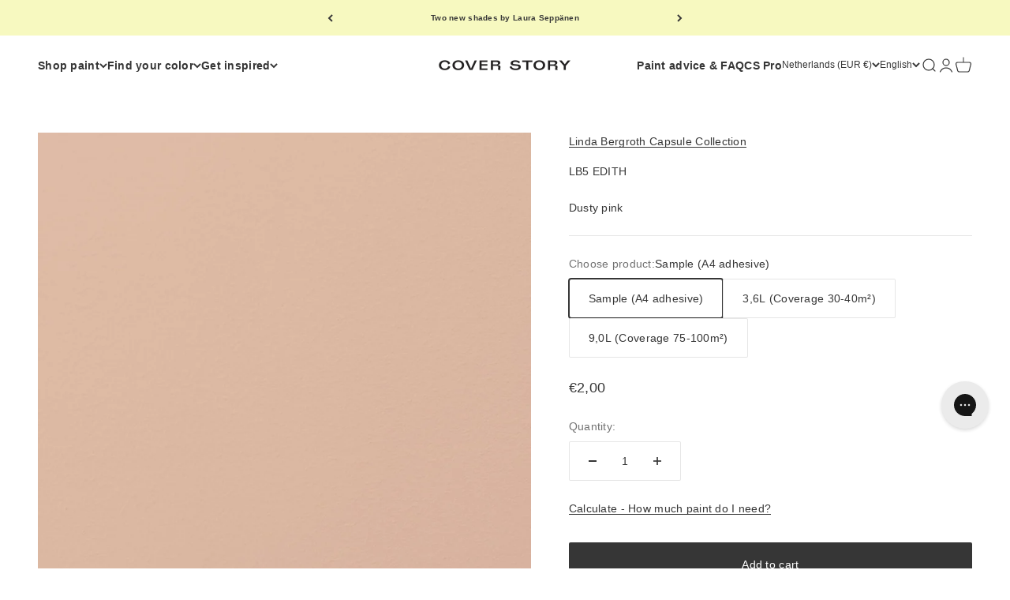

--- FILE ---
content_type: text/html; charset=utf-8
request_url: https://coverstorypaint.nl/en/products/edith
body_size: 42402
content:
<!doctype html>

<html class="no-js" lang="en" dir="ltr">
  <head> 
 <script src="https://ajax.googleapis.com/ajax/libs/jquery/1.12.4/jquery.min.js"></script>
    <script>
      $m = $.noConflict(true); 
    </script>
    <meta charset="utf-8">
    <meta name="viewport" content="width=device-width, initial-scale=1.0, height=device-height, minimum-scale=1.0, maximum-scale=1.0">
    <meta name="theme-color" content="#ffffff">

    <title>EDITH matte finish interior paint, dusty pink</title><meta name="description" content="EDITH matte finish plastic-free interior paint for walls and ceilings. A nostalgic, powdery pink. This elegant pink embodies the power of the perfect nude. It&#39;s a sophisticated and flattering color for any style and decor."><link rel="canonical" href="https://coverstorypaint.nl/en/products/edith"><link rel="shortcut icon" href="//coverstorypaint.nl/cdn/shop/files/CS_logo.svg?v=1706805103&width=96">
      <link rel="apple-touch-icon" href="//coverstorypaint.nl/cdn/shop/files/CS_logo.svg?v=1706805103&width=180"><link rel="preconnect" href="https://cdn.shopify.com">
    <link rel="preconnect" href="https://fonts.shopifycdn.com" crossorigin>
    <link rel="dns-prefetch" href="https://productreviews.shopifycdn.com"><meta property="og:type" content="product">
  <meta property="og:title" content="LB5 EDITH">
  <meta property="product:price:amount" content="2,00">
  <meta property="product:price:currency" content="EUR"><meta property="og:image" content="http://coverstorypaint.nl/cdn/shop/products/cover-story-paint_LB5_Edith_wall_2.jpg?v=1624278352&width=2048">
  <meta property="og:image:secure_url" content="https://coverstorypaint.nl/cdn/shop/products/cover-story-paint_LB5_Edith_wall_2.jpg?v=1624278352&width=2048">
  <meta property="og:image:width" content="1200">
  <meta property="og:image:height" content="1200"><meta property="og:description" content="EDITH matte finish plastic-free interior paint for walls and ceilings. A nostalgic, powdery pink. This elegant pink embodies the power of the perfect nude. It&#39;s a sophisticated and flattering color for any style and decor."><meta property="og:url" content="https://coverstorypaint.nl/en/products/edith">
<meta property="og:site_name" content="Cover Story Paint"><meta name="twitter:card" content="summary"><meta name="twitter:title" content="LB5 EDITH">
  <meta name="twitter:description" content="
LB5 EDITH – Dusty pink is a nostalgic, powdery pink. This elegant pink embodies the power of the perfect nude. It&#39;s a sophisticated and flattering color for any style and decor. LB5 EDITH gives the walls and ceilings a softly light-reflecting matt surface.
Pink is an effortlessly decorative color, as it pairs with almost every other color and decor. Dusty pink is both sophisticated and vibrant and creates an easy, calm atmosphere. Pair this pink with powder pink 021 SIRI on a two-tone wall or with soothing light beige 009 PABLO. Rich and balanced pink is also very versatile – it can be used just as effectively in your living room as in your child’s room. LB5 EDITH is part of the Linda Bergroth Capsule Collection designed by Linda Bergroth."><meta name="twitter:image" content="https://coverstorypaint.nl/cdn/shop/products/cover-story-paint_LB5_Edith_wall_2.jpg?crop=center&height=1200&v=1624278352&width=1200">
  <meta name="twitter:image:alt" content="">
  <script type="application/ld+json">
  {
    "@context": "https://schema.org",
    "@type": "Product",
    "productID": 6771791691934,
    "offers": [{
          "@type": "Offer",
          "name": "Sample (A4 adhesive)",
          "availability":"https://schema.org/InStock",
          "price": 2.0,
          "priceCurrency": "EUR",
          "priceValidUntil": "2026-01-26","sku": "LB5-S","gtin": "06430078781374","url": "https://coverstorypaint.com/en/products/edith?variant=40137159180446"
        },
{
          "@type": "Offer",
          "name": "3,6L (Coverage 30-40m²)",
          "availability":"https://schema.org/InStock",
          "price": 99.0,
          "priceCurrency": "EUR",
          "priceValidUntil": "2026-01-26","sku": "LB5-36","gtin": "06430078780377","url": "https://coverstorypaint.com/en/products/edith?variant=40137159213214"
        },
{
          "@type": "Offer",
          "name": "9,0L (Coverage 75-100m²)",
          "availability":"https://schema.org/InStock",
          "price": 199.0,
          "priceCurrency": "EUR",
          "priceValidUntil": "2026-01-26","sku": "LB5-90","gtin": "06430078783378","url": "https://coverstorypaint.com/en/products/edith?variant=46979358687572"
        }
],"brand": {
      "@type": "Brand",
      "name": "Linda Bergroth Capsule Collection"
    },
    "name": "LB5 EDITH",
    "description": "\nLB5 EDITH – Dusty pink is a nostalgic, powdery pink. This elegant pink embodies the power of the perfect nude. It's a sophisticated and flattering color for any style and decor. LB5 EDITH gives the walls and ceilings a softly light-reflecting matt surface.\nPink is an effortlessly decorative color, as it pairs with almost every other color and decor. Dusty pink is both sophisticated and vibrant and creates an easy, calm atmosphere. Pair this pink with powder pink 021 SIRI on a two-tone wall or with soothing light beige 009 PABLO. Rich and balanced pink is also very versatile – it can be used just as effectively in your living room as in your child’s room. LB5 EDITH is part of the Linda Bergroth Capsule Collection designed by Linda Bergroth.",
    "category": "Paint",
    "url": "https://coverstorypaint.com/en/products/edith",
    "sku": "LB5-S","gtin": "06430078781374","weight": {
        "@type": "QuantitativeValue",
        "unitCode": "g",
        "value": 20.0
      },"image": {
      "@type": "ImageObject",
      "url": "https://coverstorypaint.nl/cdn/shop/products/cover-story-paint_LB5_Edith_wall_2.jpg?v=1624278352&width=1024",
      "image": "https://coverstorypaint.nl/cdn/shop/products/cover-story-paint_LB5_Edith_wall_2.jpg?v=1624278352&width=1024",
      "name": "",
      "width": "1024",
      "height": "1024"
    }
  }
  </script>



  <script type="application/ld+json">
  {
    "@context": "https://schema.org",
    "@type": "BreadcrumbList",
  "itemListElement": [{
      "@type": "ListItem",
      "position": 1,
      "name": "Home",
      "item": "https://coverstorypaint.com"
    },{
          "@type": "ListItem",
          "position": 2,
          "name": "LB5 EDITH",
          "item": "https://coverstorypaint.com/en/products/edith"
        }]
  }
  </script>

<style>/* Typography (heading) */
  

/* Typography (body) */
  



:root {
    /**
     * ---------------------------------------------------------------------
     * SPACING VARIABLES
     *
     * We are using a spacing inspired from frameworks like Tailwind CSS.
     * ---------------------------------------------------------------------
     */
    --spacing-0-5: 0.125rem; /* 2px */
    --spacing-1: 0.25rem; /* 4px */
    --spacing-1-5: 0.375rem; /* 6px */
    --spacing-2: 0.5rem; /* 8px */
    --spacing-2-5: 0.625rem; /* 10px */
    --spacing-3: 0.75rem; /* 12px */
    --spacing-3-5: 0.875rem; /* 14px */
    --spacing-4: 1rem; /* 16px */
    --spacing-4-5: 1.125rem; /* 18px */
    --spacing-5: 1.25rem; /* 20px */
    --spacing-5-5: 1.375rem; /* 22px */
    --spacing-6: 1.5rem; /* 24px */
    --spacing-6-5: 1.625rem; /* 26px */
    --spacing-7: 1.75rem; /* 28px */
    --spacing-7-5: 1.875rem; /* 30px */
    --spacing-8: 2rem; /* 32px */
    --spacing-8-5: 2.125rem; /* 34px */
    --spacing-9: 2.25rem; /* 36px */
    --spacing-9-5: 2.375rem; /* 38px */
    --spacing-10: 2.5rem; /* 40px */
    --spacing-11: 2.75rem; /* 44px */
    --spacing-12: 3rem; /* 48px */
    --spacing-14: 3.5rem; /* 56px */
    --spacing-16: 4rem; /* 64px */
    --spacing-18: 4.5rem; /* 72px */
    --spacing-20: 5rem; /* 80px */
    --spacing-24: 6rem; /* 96px */
    --spacing-28: 7rem; /* 112px */
    --spacing-32: 8rem; /* 128px */
    --spacing-36: 9rem; /* 144px */
    --spacing-40: 10rem; /* 160px */
    --spacing-44: 11rem; /* 176px */
    --spacing-48: 12rem; /* 192px */
    --spacing-52: 13rem; /* 208px */
    --spacing-56: 14rem; /* 224px */
    --spacing-60: 15rem; /* 240px */
    --spacing-64: 16rem; /* 256px */
    --spacing-72: 18rem; /* 288px */
    --spacing-80: 20rem; /* 320px */
    --spacing-96: 24rem; /* 384px */

    /* Container */
    --container-max-width: 1600px;
    --container-narrow-max-width: 1350px;
    --container-gutter: var(--spacing-5);
    --section-outer-spacing-block: var(--spacing-12);
    --section-inner-max-spacing-block: var(--spacing-10);
    --section-inner-spacing-inline: var(--container-gutter);
    --section-stack-spacing-block: var(--spacing-8);

    /* Grid gutter */
    --grid-gutter: var(--spacing-5);

    /* Product list settings */
    --product-list-row-gap: var(--spacing-8);
    --product-list-column-gap: var(--grid-gutter);

    /* Form settings */
    --input-gap: var(--spacing-2);
    --input-height: 2.625rem;
    --input-padding-inline: var(--spacing-4);

    /* Other sizes */
    --sticky-area-height: calc(var(--sticky-announcement-bar-enabled, 0) * var(--announcement-bar-height, 0px) + var(--sticky-header-enabled, 0) * var(--header-height, 0px));

    /* RTL support */
    --transform-logical-flip: 1;
    --transform-origin-start: left;
    --transform-origin-end: right;

    /**
     * ---------------------------------------------------------------------
     * TYPOGRAPHY
     * ---------------------------------------------------------------------
     */

    /* Font properties */
    --heading-font-family: "Times New Roman", Times, serif;
    --heading-font-weight: 400;
    --heading-font-style: normal;
    --heading-text-transform: normal;
    --heading-letter-spacing: -0.02em;
    --text-font-family: Helvetica, Arial, sans-serif;
    --text-font-weight: 400;
    --text-font-style: normal;
    --text-letter-spacing: 0.02em;

    /* Font sizes */
    --text-h0: 2.5rem;
    --text-h1: 1.75rem;
    --text-h2: 1.5rem;
    --text-h3: 1.375rem;
    --text-h4: 1.125rem;
    --text-h5: 1.125rem;
    --text-h6: 1rem;
    --text-xs: 0.6875rem;
    --text-sm: 0.75rem;
    --text-base: 0.875rem;
    --text-lg: 1.125rem;

    /**
     * ---------------------------------------------------------------------
     * COLORS
     * ---------------------------------------------------------------------
     */

    /* Color settings */--accent: 26 26 26;
    --text-primary: 54 54 54;
    --background-primary: 255 255 255;
    --dialog-background: 247 245 244;
    --border-color: var(--text-color, var(--text-primary)) / 0.12;

    /* Button colors */
    --button-background-primary: 26 26 26;
    --button-text-primary: 255 255 255;
    --button-background-secondary: 180 145 116;
    --button-text-secondary: 26 26 26;

    /* Status colors */
    --success-background: 244 244 239;
    --success-text: 167 165 122;
    --warning-background: 255 246 233;
    --warning-text: 255 183 74;
    --error-background: 254 231 231;
    --error-text: 248 58 58;

    /* Product colors */
    --on-sale-text: 248 58 58;
    --on-sale-badge-background: 248 58 58;
    --on-sale-badge-text: 255 255 255;
    --sold-out-badge-background: 30 49 106;
    --sold-out-badge-text: 255 255 255;
    --primary-badge-background: 30 49 106;
    --primary-badge-text: 255 255 255;
    --star-color: 54 54 54;
    --product-card-background: 255 255 255;
    --product-card-text: 54 54 54;

    /* Header colors */
    --header-background: 255 255 255;
    --header-text: 54 54 54;

    /* Footer colors */
    --footer-background: 247 245 244;
    --footer-text: 54 54 54;

    /* Rounded variables (used for border radius) */
    --rounded-xs: 0.0rem;
    --rounded-sm: 0.0rem;
    --rounded: 0.0rem;
    --rounded-lg: 0.0rem;
    --rounded-full: 9999px;

    --rounded-button: 0.125rem;
    --rounded-input: 0.0rem;

    /* Box shadow */
    --shadow-sm: 0 2px 8px rgb(var(--text-primary) / 0.0);
    --shadow: 0 5px 15px rgb(var(--text-primary) / 0.0);
    --shadow-md: 0 5px 30px rgb(var(--text-primary) / 0.0);
    --shadow-block: 0px 18px 0px rgb(var(--text-primary) / 0.0);

    /**
     * ---------------------------------------------------------------------
     * OTHER
     * ---------------------------------------------------------------------
     */

    --cursor-close-svg-url: url(//coverstorypaint.nl/cdn/shop/t/32/assets/cursor-close.svg?v=147174565022153725511695285610);
    --cursor-zoom-in-svg-url: url(//coverstorypaint.nl/cdn/shop/t/32/assets/cursor-zoom-in.svg?v=154953035094101115921695285610);
    --cursor-zoom-out-svg-url: url(//coverstorypaint.nl/cdn/shop/t/32/assets/cursor-zoom-out.svg?v=16155520337305705181695285610);
    --checkmark-svg-url: url(//coverstorypaint.nl/cdn/shop/t/32/assets/checkmark.svg?v=77552481021870063511695285610);
  }

  [dir="rtl"]:root {
    /* RTL support */
    --transform-logical-flip: -1;
    --transform-origin-start: right;
    --transform-origin-end: left;
  }

  @media screen and (min-width: 700px) {
    :root {
      /* Typography (font size) */
      --text-h0: 3.25rem;
      --text-h1: 2.25rem;
      --text-h2: 1.75rem;
      --text-h3: 1.625rem;
      --text-h4: 1.25rem;
      --text-h5: 1.25rem;
      --text-h6: 1.125rem;

      --text-xs: 0.6875rem;
      --text-sm: 0.75rem;
      --text-base: 0.875rem;
      --text-lg: 1.125rem;

      /* Spacing */
      --container-gutter: 2rem;
      --section-outer-spacing-block: var(--spacing-16);
      --section-inner-max-spacing-block: var(--spacing-12);
      --section-inner-spacing-inline: var(--spacing-10);
      --section-stack-spacing-block: var(--spacing-12);

      /* Grid gutter */
      --grid-gutter: var(--spacing-6);

      /* Product list settings */
      --product-list-row-gap: var(--spacing-12);

      /* Form settings */
      --input-gap: 1rem;
      --input-height: 3.125rem;
      --input-padding-inline: var(--spacing-5);
    }
  }

  @media screen and (min-width: 1000px) {
    :root {
      /* Spacing settings */
      --container-gutter: var(--spacing-12);
      --section-outer-spacing-block: var(--spacing-18);
      --section-inner-max-spacing-block: var(--spacing-16);
      --section-inner-spacing-inline: var(--spacing-12);
      --section-stack-spacing-block: var(--spacing-12);
    }
  }

  @media screen and (min-width: 1150px) {
    :root {
      /* Spacing settings */
      --container-gutter: var(--spacing-12);
      --section-outer-spacing-block: var(--spacing-20);
      --section-inner-max-spacing-block: var(--spacing-16);
      --section-inner-spacing-inline: var(--spacing-12);
      --section-stack-spacing-block: var(--spacing-12);
    }
  }

  @media screen and (min-width: 1400px) {
    :root {
      /* Typography (font size) */
      --text-h0: 4rem;
      --text-h1: 3rem;
      --text-h2: 2.5rem;
      --text-h3: 1.75rem;
      --text-h4: 1.5rem;
      --text-h5: 1.25rem;
      --text-h6: 1.25rem;

      --section-outer-spacing-block: var(--spacing-24);
      --section-inner-max-spacing-block: var(--spacing-18);
      --section-inner-spacing-inline: var(--spacing-14);
    }
  }

  @media screen and (min-width: 1600px) {
    :root {
      --section-outer-spacing-block: var(--spacing-24);
      --section-inner-max-spacing-block: var(--spacing-20);
      --section-inner-spacing-inline: var(--spacing-16);
    }
  }

  /**
   * ---------------------------------------------------------------------
   * LIQUID DEPENDANT CSS
   *
   * Our main CSS is Liquid free, but some very specific features depend on
   * theme settings, so we have them here
   * ---------------------------------------------------------------------
   */@media screen and (pointer: fine) {
        /* The !important are for the Shopify Payment button to ensure we override the default from Shopify styles */
        .button:not([disabled]):not(.button--outline):hover, .btn:not([disabled]):hover, .shopify-payment-button__button--unbranded:not([disabled]):hover {
          background-color: transparent !important;
          color: rgb(var(--button-outline-color) / var(--button-background-opacity, 1)) !important;
          box-shadow: inset 0 0 0 2px currentColor !important;
        }

        .button--outline:not([disabled]):hover {
          background: rgb(var(--button-background));
          color: rgb(var(--button-text-color));
          box-shadow: inset 0 0 0 2px rgb(var(--button-background));
        }
      }</style><script>
  document.documentElement.classList.replace('no-js', 'js');

  // This allows to expose several variables to the global scope, to be used in scripts
  window.themeVariables = {
    settings: {
      showPageTransition: true,
      headingApparition: "none",
      pageType: "product",
      moneyFormat: "€{{amount_with_comma_separator}}",
      moneyWithCurrencyFormat: "€{{amount_with_comma_separator}} EUR",
      currencyCodeEnabled: false,
      cartType: "drawer",
      showDiscount: true,
      discountMode: "saving"
    },

    strings: {
      accessibilityClose: "Close",
      accessibilityNext: "Next",
      accessibilityPrevious: "Previous",
      addToCartButton: "Add to cart",
      soldOutButton: "Sold out",
      preOrderButton: "Pre-order",
      unavailableButton: "Unavailable",
      closeGallery: "Close gallery",
      zoomGallery: "Zoom",
      errorGallery: "Image cannot be loaded",
      soldOutBadge: "Sold out",
      discountBadge: "Save @@",
      sku: "SKU:",
      searchNoResults: "No results could be found.",
      addOrderNote: "Add order note",
      editOrderNote: "Edit order note",
      shippingEstimatorNoResults: "Sorry, we do not ship to your address.",
      shippingEstimatorOneResult: "There is one shipping rate for your address:",
      shippingEstimatorMultipleResults: "There are several shipping rates for your address:",
      shippingEstimatorError: "One or more error occurred while retrieving shipping rates:"
    },

    breakpoints: {
      'sm': 'screen and (min-width: 700px)',
      'md': 'screen and (min-width: 1000px)',
      'lg': 'screen and (min-width: 1150px)',
      'xl': 'screen and (min-width: 1400px)',

      'sm-max': 'screen and (max-width: 699px)',
      'md-max': 'screen and (max-width: 999px)',
      'lg-max': 'screen and (max-width: 1149px)',
      'xl-max': 'screen and (max-width: 1399px)'
    }
  };window.addEventListener('DOMContentLoaded', () => {
      const isReloaded = (window.performance.navigation && window.performance.navigation.type === 1) || window.performance.getEntriesByType('navigation').map((nav) => nav.type).includes('reload');

      if ('animate' in document.documentElement && window.matchMedia('(prefers-reduced-motion: no-preference)').matches && document.referrer.includes(location.host) && !isReloaded) {
        document.body.animate({opacity: [0, 1]}, {duration: 115, fill: 'forwards'});
      }
    });

    window.addEventListener('pageshow', (event) => {
      document.body.classList.remove('page-transition');

      if (event.persisted) {
        document.body.animate({opacity: [0, 1]}, {duration: 0, fill: 'forwards'});
      }
    });// For detecting native share
  document.documentElement.classList.add(`native-share--${navigator.share ? 'enabled' : 'disabled'}`);// We save the product ID in local storage to be eventually used for recently viewed section
    try {
      const recentlyViewedProducts = new Set(JSON.parse(localStorage.getItem('theme:recently-viewed-products') || '[]'));

      recentlyViewedProducts.delete(6771791691934); // Delete first to re-move the product
      recentlyViewedProducts.add(6771791691934);

      localStorage.setItem('theme:recently-viewed-products', JSON.stringify(Array.from(recentlyViewedProducts.values()).reverse()));
    } catch (e) {
      // Safari in private mode does not allow setting item, we silently fail
    }</script><script type="module" src="//coverstorypaint.nl/cdn/shop/t/32/assets/vendor.min.js?v=20880576495916334881695285583"></script>
    <script type="module" src="//coverstorypaint.nl/cdn/shop/t/32/assets/theme.js?v=183966424125514224451696247918"></script>
    <script type="module" src="//coverstorypaint.nl/cdn/shop/t/32/assets/sections.js?v=154584356987574958291696248006"></script>

    <script>window.performance && window.performance.mark && window.performance.mark('shopify.content_for_header.start');</script><meta name="facebook-domain-verification" content="6wavr5m0b60q0tkpglu7fs8xj5ng1o">
<meta name="google-site-verification" content="ORqycTfgDyAQtM4GOTv9YP7ctlFYedZLNU91TVh1wqs">
<meta id="shopify-digital-wallet" name="shopify-digital-wallet" content="/57548898462/digital_wallets/dialog">
<meta name="shopify-checkout-api-token" content="d4c628787b3f136d03912156113618ee">
<meta id="in-context-paypal-metadata" data-shop-id="57548898462" data-venmo-supported="false" data-environment="production" data-locale="en_US" data-paypal-v4="true" data-currency="EUR">
<link rel="alternate" hreflang="x-default" href="https://coverstorypaint.com/products/edith">
<link rel="alternate" hreflang="en" href="https://coverstorypaint.com/products/edith">
<link rel="alternate" hreflang="nl" href="https://coverstorypaint.com/nl/products/edith">
<link rel="alternate" hreflang="nl-NL" href="https://coverstorypaint.nl/products/edith">
<link rel="alternate" hreflang="en-NL" href="https://coverstorypaint.nl/en/products/edith">
<link rel="alternate" type="application/json+oembed" href="https://coverstorypaint.nl/en/products/edith.oembed">
<script async="async" src="/checkouts/internal/preloads.js?locale=en-NL"></script>
<link rel="preconnect" href="https://shop.app" crossorigin="anonymous">
<script async="async" src="https://shop.app/checkouts/internal/preloads.js?locale=en-NL&shop_id=57548898462" crossorigin="anonymous"></script>
<script id="apple-pay-shop-capabilities" type="application/json">{"shopId":57548898462,"countryCode":"FI","currencyCode":"EUR","merchantCapabilities":["supports3DS"],"merchantId":"gid:\/\/shopify\/Shop\/57548898462","merchantName":"Cover Story Paint","requiredBillingContactFields":["postalAddress","email","phone"],"requiredShippingContactFields":["postalAddress","email","phone"],"shippingType":"shipping","supportedNetworks":["visa","maestro","masterCard","amex"],"total":{"type":"pending","label":"Cover Story Paint","amount":"1.00"},"shopifyPaymentsEnabled":true,"supportsSubscriptions":true}</script>
<script id="shopify-features" type="application/json">{"accessToken":"d4c628787b3f136d03912156113618ee","betas":["rich-media-storefront-analytics"],"domain":"coverstorypaint.nl","predictiveSearch":true,"shopId":57548898462,"locale":"en"}</script>
<script>var Shopify = Shopify || {};
Shopify.shop = "coverstorypaint-en.myshopify.com";
Shopify.locale = "en";
Shopify.currency = {"active":"EUR","rate":"1.0"};
Shopify.country = "NL";
Shopify.theme = {"name":"Master - Impact - 2023","id":153517457748,"schema_name":"Impact","schema_version":"4.4.0","theme_store_id":1190,"role":"main"};
Shopify.theme.handle = "null";
Shopify.theme.style = {"id":null,"handle":null};
Shopify.cdnHost = "coverstorypaint.nl/cdn";
Shopify.routes = Shopify.routes || {};
Shopify.routes.root = "/en/";</script>
<script type="module">!function(o){(o.Shopify=o.Shopify||{}).modules=!0}(window);</script>
<script>!function(o){function n(){var o=[];function n(){o.push(Array.prototype.slice.apply(arguments))}return n.q=o,n}var t=o.Shopify=o.Shopify||{};t.loadFeatures=n(),t.autoloadFeatures=n()}(window);</script>
<script>
  window.ShopifyPay = window.ShopifyPay || {};
  window.ShopifyPay.apiHost = "shop.app\/pay";
  window.ShopifyPay.redirectState = null;
</script>
<script id="shop-js-analytics" type="application/json">{"pageType":"product"}</script>
<script defer="defer" async type="module" src="//coverstorypaint.nl/cdn/shopifycloud/shop-js/modules/v2/client.init-shop-cart-sync_IZsNAliE.en.esm.js"></script>
<script defer="defer" async type="module" src="//coverstorypaint.nl/cdn/shopifycloud/shop-js/modules/v2/chunk.common_0OUaOowp.esm.js"></script>
<script type="module">
  await import("//coverstorypaint.nl/cdn/shopifycloud/shop-js/modules/v2/client.init-shop-cart-sync_IZsNAliE.en.esm.js");
await import("//coverstorypaint.nl/cdn/shopifycloud/shop-js/modules/v2/chunk.common_0OUaOowp.esm.js");

  window.Shopify.SignInWithShop?.initShopCartSync?.({"fedCMEnabled":true,"windoidEnabled":true});

</script>
<script>
  window.Shopify = window.Shopify || {};
  if (!window.Shopify.featureAssets) window.Shopify.featureAssets = {};
  window.Shopify.featureAssets['shop-js'] = {"shop-cart-sync":["modules/v2/client.shop-cart-sync_DLOhI_0X.en.esm.js","modules/v2/chunk.common_0OUaOowp.esm.js"],"init-fed-cm":["modules/v2/client.init-fed-cm_C6YtU0w6.en.esm.js","modules/v2/chunk.common_0OUaOowp.esm.js"],"shop-button":["modules/v2/client.shop-button_BCMx7GTG.en.esm.js","modules/v2/chunk.common_0OUaOowp.esm.js"],"shop-cash-offers":["modules/v2/client.shop-cash-offers_BT26qb5j.en.esm.js","modules/v2/chunk.common_0OUaOowp.esm.js","modules/v2/chunk.modal_CGo_dVj3.esm.js"],"init-windoid":["modules/v2/client.init-windoid_B9PkRMql.en.esm.js","modules/v2/chunk.common_0OUaOowp.esm.js"],"init-shop-email-lookup-coordinator":["modules/v2/client.init-shop-email-lookup-coordinator_DZkqjsbU.en.esm.js","modules/v2/chunk.common_0OUaOowp.esm.js"],"shop-toast-manager":["modules/v2/client.shop-toast-manager_Di2EnuM7.en.esm.js","modules/v2/chunk.common_0OUaOowp.esm.js"],"shop-login-button":["modules/v2/client.shop-login-button_BtqW_SIO.en.esm.js","modules/v2/chunk.common_0OUaOowp.esm.js","modules/v2/chunk.modal_CGo_dVj3.esm.js"],"avatar":["modules/v2/client.avatar_BTnouDA3.en.esm.js"],"pay-button":["modules/v2/client.pay-button_CWa-C9R1.en.esm.js","modules/v2/chunk.common_0OUaOowp.esm.js"],"init-shop-cart-sync":["modules/v2/client.init-shop-cart-sync_IZsNAliE.en.esm.js","modules/v2/chunk.common_0OUaOowp.esm.js"],"init-customer-accounts":["modules/v2/client.init-customer-accounts_DenGwJTU.en.esm.js","modules/v2/client.shop-login-button_BtqW_SIO.en.esm.js","modules/v2/chunk.common_0OUaOowp.esm.js","modules/v2/chunk.modal_CGo_dVj3.esm.js"],"init-shop-for-new-customer-accounts":["modules/v2/client.init-shop-for-new-customer-accounts_JdHXxpS9.en.esm.js","modules/v2/client.shop-login-button_BtqW_SIO.en.esm.js","modules/v2/chunk.common_0OUaOowp.esm.js","modules/v2/chunk.modal_CGo_dVj3.esm.js"],"init-customer-accounts-sign-up":["modules/v2/client.init-customer-accounts-sign-up_D6__K_p8.en.esm.js","modules/v2/client.shop-login-button_BtqW_SIO.en.esm.js","modules/v2/chunk.common_0OUaOowp.esm.js","modules/v2/chunk.modal_CGo_dVj3.esm.js"],"checkout-modal":["modules/v2/client.checkout-modal_C_ZQDY6s.en.esm.js","modules/v2/chunk.common_0OUaOowp.esm.js","modules/v2/chunk.modal_CGo_dVj3.esm.js"],"shop-follow-button":["modules/v2/client.shop-follow-button_XetIsj8l.en.esm.js","modules/v2/chunk.common_0OUaOowp.esm.js","modules/v2/chunk.modal_CGo_dVj3.esm.js"],"lead-capture":["modules/v2/client.lead-capture_DvA72MRN.en.esm.js","modules/v2/chunk.common_0OUaOowp.esm.js","modules/v2/chunk.modal_CGo_dVj3.esm.js"],"shop-login":["modules/v2/client.shop-login_ClXNxyh6.en.esm.js","modules/v2/chunk.common_0OUaOowp.esm.js","modules/v2/chunk.modal_CGo_dVj3.esm.js"],"payment-terms":["modules/v2/client.payment-terms_CNlwjfZz.en.esm.js","modules/v2/chunk.common_0OUaOowp.esm.js","modules/v2/chunk.modal_CGo_dVj3.esm.js"]};
</script>
<script>(function() {
  var isLoaded = false;
  function asyncLoad() {
    if (isLoaded) return;
    isLoaded = true;
    var urls = ["https:\/\/d10lpsik1i8c69.cloudfront.net\/w.js?shop=coverstorypaint-en.myshopify.com","https:\/\/cdn.calconic.com\/static\/js\/calconic.min.js?shop=coverstorypaint-en.myshopify.com","https:\/\/cdn.calconic.com\/static\/js\/calconic.cart.min.js?shop=coverstorypaint-en.myshopify.com","https:\/\/widgets.automizely.com\/aftership\/gmv.js?organization_id=820b333c06754207923b449b8c6b6f60\u0026shop=coverstorypaint-en.myshopify.com","https:\/\/config.gorgias.chat\/bundle-loader\/01GYCC3AE4V8QP2ACCJHHQSYT9?source=shopify1click\u0026shop=coverstorypaint-en.myshopify.com","https:\/\/cozycountryredirectii.addons.business\/js\/eggbox\/8540\/script_0602d8325a0fc9cb703436f47cdef6e0.js?v=1\u0026sign=0602d8325a0fc9cb703436f47cdef6e0\u0026shop=coverstorypaint-en.myshopify.com","\/\/cdn.shopify.com\/proxy\/3feb5d523751c266b5a41cab693ea8fc5c555ce669fef7889abb7848e92e853a\/api.goaffpro.com\/loader.js?shop=coverstorypaint-en.myshopify.com\u0026sp-cache-control=cHVibGljLCBtYXgtYWdlPTkwMA","https:\/\/cdn.9gtb.com\/loader.js?g_cvt_id=42f09620-5c80-4616-bc8c-a676434d8fd3\u0026shop=coverstorypaint-en.myshopify.com"];
    for (var i = 0; i < urls.length; i++) {
      var s = document.createElement('script');
      s.type = 'text/javascript';
      s.async = true;
      s.src = urls[i];
      var x = document.getElementsByTagName('script')[0];
      x.parentNode.insertBefore(s, x);
    }
  };
  if(window.attachEvent) {
    window.attachEvent('onload', asyncLoad);
  } else {
    window.addEventListener('load', asyncLoad, false);
  }
})();</script>
<script id="__st">var __st={"a":57548898462,"offset":7200,"reqid":"f659ee90-5b04-4beb-861a-e2c23688ebc8-1768543916","pageurl":"coverstorypaint.nl\/en\/products\/edith","u":"cfdb355af6b2","p":"product","rtyp":"product","rid":6771791691934};</script>
<script>window.ShopifyPaypalV4VisibilityTracking = true;</script>
<script id="captcha-bootstrap">!function(){'use strict';const t='contact',e='account',n='new_comment',o=[[t,t],['blogs',n],['comments',n],[t,'customer']],c=[[e,'customer_login'],[e,'guest_login'],[e,'recover_customer_password'],[e,'create_customer']],r=t=>t.map((([t,e])=>`form[action*='/${t}']:not([data-nocaptcha='true']) input[name='form_type'][value='${e}']`)).join(','),a=t=>()=>t?[...document.querySelectorAll(t)].map((t=>t.form)):[];function s(){const t=[...o],e=r(t);return a(e)}const i='password',u='form_key',d=['recaptcha-v3-token','g-recaptcha-response','h-captcha-response',i],f=()=>{try{return window.sessionStorage}catch{return}},m='__shopify_v',_=t=>t.elements[u];function p(t,e,n=!1){try{const o=window.sessionStorage,c=JSON.parse(o.getItem(e)),{data:r}=function(t){const{data:e,action:n}=t;return t[m]||n?{data:e,action:n}:{data:t,action:n}}(c);for(const[e,n]of Object.entries(r))t.elements[e]&&(t.elements[e].value=n);n&&o.removeItem(e)}catch(o){console.error('form repopulation failed',{error:o})}}const l='form_type',E='cptcha';function T(t){t.dataset[E]=!0}const w=window,h=w.document,L='Shopify',v='ce_forms',y='captcha';let A=!1;((t,e)=>{const n=(g='f06e6c50-85a8-45c8-87d0-21a2b65856fe',I='https://cdn.shopify.com/shopifycloud/storefront-forms-hcaptcha/ce_storefront_forms_captcha_hcaptcha.v1.5.2.iife.js',D={infoText:'Protected by hCaptcha',privacyText:'Privacy',termsText:'Terms'},(t,e,n)=>{const o=w[L][v],c=o.bindForm;if(c)return c(t,g,e,D).then(n);var r;o.q.push([[t,g,e,D],n]),r=I,A||(h.body.append(Object.assign(h.createElement('script'),{id:'captcha-provider',async:!0,src:r})),A=!0)});var g,I,D;w[L]=w[L]||{},w[L][v]=w[L][v]||{},w[L][v].q=[],w[L][y]=w[L][y]||{},w[L][y].protect=function(t,e){n(t,void 0,e),T(t)},Object.freeze(w[L][y]),function(t,e,n,w,h,L){const[v,y,A,g]=function(t,e,n){const i=e?o:[],u=t?c:[],d=[...i,...u],f=r(d),m=r(i),_=r(d.filter((([t,e])=>n.includes(e))));return[a(f),a(m),a(_),s()]}(w,h,L),I=t=>{const e=t.target;return e instanceof HTMLFormElement?e:e&&e.form},D=t=>v().includes(t);t.addEventListener('submit',(t=>{const e=I(t);if(!e)return;const n=D(e)&&!e.dataset.hcaptchaBound&&!e.dataset.recaptchaBound,o=_(e),c=g().includes(e)&&(!o||!o.value);(n||c)&&t.preventDefault(),c&&!n&&(function(t){try{if(!f())return;!function(t){const e=f();if(!e)return;const n=_(t);if(!n)return;const o=n.value;o&&e.removeItem(o)}(t);const e=Array.from(Array(32),(()=>Math.random().toString(36)[2])).join('');!function(t,e){_(t)||t.append(Object.assign(document.createElement('input'),{type:'hidden',name:u})),t.elements[u].value=e}(t,e),function(t,e){const n=f();if(!n)return;const o=[...t.querySelectorAll(`input[type='${i}']`)].map((({name:t})=>t)),c=[...d,...o],r={};for(const[a,s]of new FormData(t).entries())c.includes(a)||(r[a]=s);n.setItem(e,JSON.stringify({[m]:1,action:t.action,data:r}))}(t,e)}catch(e){console.error('failed to persist form',e)}}(e),e.submit())}));const S=(t,e)=>{t&&!t.dataset[E]&&(n(t,e.some((e=>e===t))),T(t))};for(const o of['focusin','change'])t.addEventListener(o,(t=>{const e=I(t);D(e)&&S(e,y())}));const B=e.get('form_key'),M=e.get(l),P=B&&M;t.addEventListener('DOMContentLoaded',(()=>{const t=y();if(P)for(const e of t)e.elements[l].value===M&&p(e,B);[...new Set([...A(),...v().filter((t=>'true'===t.dataset.shopifyCaptcha))])].forEach((e=>S(e,t)))}))}(h,new URLSearchParams(w.location.search),n,t,e,['guest_login'])})(!0,!0)}();</script>
<script integrity="sha256-4kQ18oKyAcykRKYeNunJcIwy7WH5gtpwJnB7kiuLZ1E=" data-source-attribution="shopify.loadfeatures" defer="defer" src="//coverstorypaint.nl/cdn/shopifycloud/storefront/assets/storefront/load_feature-a0a9edcb.js" crossorigin="anonymous"></script>
<script crossorigin="anonymous" defer="defer" src="//coverstorypaint.nl/cdn/shopifycloud/storefront/assets/shopify_pay/storefront-65b4c6d7.js?v=20250812"></script>
<script data-source-attribution="shopify.dynamic_checkout.dynamic.init">var Shopify=Shopify||{};Shopify.PaymentButton=Shopify.PaymentButton||{isStorefrontPortableWallets:!0,init:function(){window.Shopify.PaymentButton.init=function(){};var t=document.createElement("script");t.src="https://coverstorypaint.nl/cdn/shopifycloud/portable-wallets/latest/portable-wallets.en.js",t.type="module",document.head.appendChild(t)}};
</script>
<script data-source-attribution="shopify.dynamic_checkout.buyer_consent">
  function portableWalletsHideBuyerConsent(e){var t=document.getElementById("shopify-buyer-consent"),n=document.getElementById("shopify-subscription-policy-button");t&&n&&(t.classList.add("hidden"),t.setAttribute("aria-hidden","true"),n.removeEventListener("click",e))}function portableWalletsShowBuyerConsent(e){var t=document.getElementById("shopify-buyer-consent"),n=document.getElementById("shopify-subscription-policy-button");t&&n&&(t.classList.remove("hidden"),t.removeAttribute("aria-hidden"),n.addEventListener("click",e))}window.Shopify?.PaymentButton&&(window.Shopify.PaymentButton.hideBuyerConsent=portableWalletsHideBuyerConsent,window.Shopify.PaymentButton.showBuyerConsent=portableWalletsShowBuyerConsent);
</script>
<script data-source-attribution="shopify.dynamic_checkout.cart.bootstrap">document.addEventListener("DOMContentLoaded",(function(){function t(){return document.querySelector("shopify-accelerated-checkout-cart, shopify-accelerated-checkout")}if(t())Shopify.PaymentButton.init();else{new MutationObserver((function(e,n){t()&&(Shopify.PaymentButton.init(),n.disconnect())})).observe(document.body,{childList:!0,subtree:!0})}}));
</script>
<script id='scb4127' type='text/javascript' async='' src='https://coverstorypaint.nl/cdn/shopifycloud/privacy-banner/storefront-banner.js'></script><link id="shopify-accelerated-checkout-styles" rel="stylesheet" media="screen" href="https://coverstorypaint.nl/cdn/shopifycloud/portable-wallets/latest/accelerated-checkout-backwards-compat.css" crossorigin="anonymous">
<style id="shopify-accelerated-checkout-cart">
        #shopify-buyer-consent {
  margin-top: 1em;
  display: inline-block;
  width: 100%;
}

#shopify-buyer-consent.hidden {
  display: none;
}

#shopify-subscription-policy-button {
  background: none;
  border: none;
  padding: 0;
  text-decoration: underline;
  font-size: inherit;
  cursor: pointer;
}

#shopify-subscription-policy-button::before {
  box-shadow: none;
}

      </style>

<script>window.performance && window.performance.mark && window.performance.mark('shopify.content_for_header.end');</script>
<link href="//coverstorypaint.nl/cdn/shop/t/32/assets/theme.css?v=124518503977719827871695892379" rel="stylesheet" type="text/css" media="all" /> 
 
<script id='geoshippingbarscript' mlveda='coverstorypaint.nl' src='https://coverstorypaint-en.myshopify.com/apps/GeoShippingBar/GeoShipingBarProxy.js'></script>
<link href="//coverstorypaint.nl/cdn/shop/t/32/assets/mlveda-shippingbar.css?v=54781970504319021521695717254" rel="stylesheet" type="text/css" media="all" /> 
<script src="https://cdn.shopify.com/extensions/019b6ed8-a4c0-7d38-b5ba-b762c4b18db3/cevoid-14/assets/galleries.js" type="text/javascript" defer="defer"></script>
<link href="https://monorail-edge.shopifysvc.com" rel="dns-prefetch">
<script>(function(){if ("sendBeacon" in navigator && "performance" in window) {try {var session_token_from_headers = performance.getEntriesByType('navigation')[0].serverTiming.find(x => x.name == '_s').description;} catch {var session_token_from_headers = undefined;}var session_cookie_matches = document.cookie.match(/_shopify_s=([^;]*)/);var session_token_from_cookie = session_cookie_matches && session_cookie_matches.length === 2 ? session_cookie_matches[1] : "";var session_token = session_token_from_headers || session_token_from_cookie || "";function handle_abandonment_event(e) {var entries = performance.getEntries().filter(function(entry) {return /monorail-edge.shopifysvc.com/.test(entry.name);});if (!window.abandonment_tracked && entries.length === 0) {window.abandonment_tracked = true;var currentMs = Date.now();var navigation_start = performance.timing.navigationStart;var payload = {shop_id: 57548898462,url: window.location.href,navigation_start,duration: currentMs - navigation_start,session_token,page_type: "product"};window.navigator.sendBeacon("https://monorail-edge.shopifysvc.com/v1/produce", JSON.stringify({schema_id: "online_store_buyer_site_abandonment/1.1",payload: payload,metadata: {event_created_at_ms: currentMs,event_sent_at_ms: currentMs}}));}}window.addEventListener('pagehide', handle_abandonment_event);}}());</script>
<script id="web-pixels-manager-setup">(function e(e,d,r,n,o){if(void 0===o&&(o={}),!Boolean(null===(a=null===(i=window.Shopify)||void 0===i?void 0:i.analytics)||void 0===a?void 0:a.replayQueue)){var i,a;window.Shopify=window.Shopify||{};var t=window.Shopify;t.analytics=t.analytics||{};var s=t.analytics;s.replayQueue=[],s.publish=function(e,d,r){return s.replayQueue.push([e,d,r]),!0};try{self.performance.mark("wpm:start")}catch(e){}var l=function(){var e={modern:/Edge?\/(1{2}[4-9]|1[2-9]\d|[2-9]\d{2}|\d{4,})\.\d+(\.\d+|)|Firefox\/(1{2}[4-9]|1[2-9]\d|[2-9]\d{2}|\d{4,})\.\d+(\.\d+|)|Chrom(ium|e)\/(9{2}|\d{3,})\.\d+(\.\d+|)|(Maci|X1{2}).+ Version\/(15\.\d+|(1[6-9]|[2-9]\d|\d{3,})\.\d+)([,.]\d+|)( \(\w+\)|)( Mobile\/\w+|) Safari\/|Chrome.+OPR\/(9{2}|\d{3,})\.\d+\.\d+|(CPU[ +]OS|iPhone[ +]OS|CPU[ +]iPhone|CPU IPhone OS|CPU iPad OS)[ +]+(15[._]\d+|(1[6-9]|[2-9]\d|\d{3,})[._]\d+)([._]\d+|)|Android:?[ /-](13[3-9]|1[4-9]\d|[2-9]\d{2}|\d{4,})(\.\d+|)(\.\d+|)|Android.+Firefox\/(13[5-9]|1[4-9]\d|[2-9]\d{2}|\d{4,})\.\d+(\.\d+|)|Android.+Chrom(ium|e)\/(13[3-9]|1[4-9]\d|[2-9]\d{2}|\d{4,})\.\d+(\.\d+|)|SamsungBrowser\/([2-9]\d|\d{3,})\.\d+/,legacy:/Edge?\/(1[6-9]|[2-9]\d|\d{3,})\.\d+(\.\d+|)|Firefox\/(5[4-9]|[6-9]\d|\d{3,})\.\d+(\.\d+|)|Chrom(ium|e)\/(5[1-9]|[6-9]\d|\d{3,})\.\d+(\.\d+|)([\d.]+$|.*Safari\/(?![\d.]+ Edge\/[\d.]+$))|(Maci|X1{2}).+ Version\/(10\.\d+|(1[1-9]|[2-9]\d|\d{3,})\.\d+)([,.]\d+|)( \(\w+\)|)( Mobile\/\w+|) Safari\/|Chrome.+OPR\/(3[89]|[4-9]\d|\d{3,})\.\d+\.\d+|(CPU[ +]OS|iPhone[ +]OS|CPU[ +]iPhone|CPU IPhone OS|CPU iPad OS)[ +]+(10[._]\d+|(1[1-9]|[2-9]\d|\d{3,})[._]\d+)([._]\d+|)|Android:?[ /-](13[3-9]|1[4-9]\d|[2-9]\d{2}|\d{4,})(\.\d+|)(\.\d+|)|Mobile Safari.+OPR\/([89]\d|\d{3,})\.\d+\.\d+|Android.+Firefox\/(13[5-9]|1[4-9]\d|[2-9]\d{2}|\d{4,})\.\d+(\.\d+|)|Android.+Chrom(ium|e)\/(13[3-9]|1[4-9]\d|[2-9]\d{2}|\d{4,})\.\d+(\.\d+|)|Android.+(UC? ?Browser|UCWEB|U3)[ /]?(15\.([5-9]|\d{2,})|(1[6-9]|[2-9]\d|\d{3,})\.\d+)\.\d+|SamsungBrowser\/(5\.\d+|([6-9]|\d{2,})\.\d+)|Android.+MQ{2}Browser\/(14(\.(9|\d{2,})|)|(1[5-9]|[2-9]\d|\d{3,})(\.\d+|))(\.\d+|)|K[Aa][Ii]OS\/(3\.\d+|([4-9]|\d{2,})\.\d+)(\.\d+|)/},d=e.modern,r=e.legacy,n=navigator.userAgent;return n.match(d)?"modern":n.match(r)?"legacy":"unknown"}(),u="modern"===l?"modern":"legacy",c=(null!=n?n:{modern:"",legacy:""})[u],f=function(e){return[e.baseUrl,"/wpm","/b",e.hashVersion,"modern"===e.buildTarget?"m":"l",".js"].join("")}({baseUrl:d,hashVersion:r,buildTarget:u}),m=function(e){var d=e.version,r=e.bundleTarget,n=e.surface,o=e.pageUrl,i=e.monorailEndpoint;return{emit:function(e){var a=e.status,t=e.errorMsg,s=(new Date).getTime(),l=JSON.stringify({metadata:{event_sent_at_ms:s},events:[{schema_id:"web_pixels_manager_load/3.1",payload:{version:d,bundle_target:r,page_url:o,status:a,surface:n,error_msg:t},metadata:{event_created_at_ms:s}}]});if(!i)return console&&console.warn&&console.warn("[Web Pixels Manager] No Monorail endpoint provided, skipping logging."),!1;try{return self.navigator.sendBeacon.bind(self.navigator)(i,l)}catch(e){}var u=new XMLHttpRequest;try{return u.open("POST",i,!0),u.setRequestHeader("Content-Type","text/plain"),u.send(l),!0}catch(e){return console&&console.warn&&console.warn("[Web Pixels Manager] Got an unhandled error while logging to Monorail."),!1}}}}({version:r,bundleTarget:l,surface:e.surface,pageUrl:self.location.href,monorailEndpoint:e.monorailEndpoint});try{o.browserTarget=l,function(e){var d=e.src,r=e.async,n=void 0===r||r,o=e.onload,i=e.onerror,a=e.sri,t=e.scriptDataAttributes,s=void 0===t?{}:t,l=document.createElement("script"),u=document.querySelector("head"),c=document.querySelector("body");if(l.async=n,l.src=d,a&&(l.integrity=a,l.crossOrigin="anonymous"),s)for(var f in s)if(Object.prototype.hasOwnProperty.call(s,f))try{l.dataset[f]=s[f]}catch(e){}if(o&&l.addEventListener("load",o),i&&l.addEventListener("error",i),u)u.appendChild(l);else{if(!c)throw new Error("Did not find a head or body element to append the script");c.appendChild(l)}}({src:f,async:!0,onload:function(){if(!function(){var e,d;return Boolean(null===(d=null===(e=window.Shopify)||void 0===e?void 0:e.analytics)||void 0===d?void 0:d.initialized)}()){var d=window.webPixelsManager.init(e)||void 0;if(d){var r=window.Shopify.analytics;r.replayQueue.forEach((function(e){var r=e[0],n=e[1],o=e[2];d.publishCustomEvent(r,n,o)})),r.replayQueue=[],r.publish=d.publishCustomEvent,r.visitor=d.visitor,r.initialized=!0}}},onerror:function(){return m.emit({status:"failed",errorMsg:"".concat(f," has failed to load")})},sri:function(e){var d=/^sha384-[A-Za-z0-9+/=]+$/;return"string"==typeof e&&d.test(e)}(c)?c:"",scriptDataAttributes:o}),m.emit({status:"loading"})}catch(e){m.emit({status:"failed",errorMsg:(null==e?void 0:e.message)||"Unknown error"})}}})({shopId: 57548898462,storefrontBaseUrl: "https://coverstorypaint.com",extensionsBaseUrl: "https://extensions.shopifycdn.com/cdn/shopifycloud/web-pixels-manager",monorailEndpoint: "https://monorail-edge.shopifysvc.com/unstable/produce_batch",surface: "storefront-renderer",enabledBetaFlags: ["2dca8a86"],webPixelsConfigList: [{"id":"3500179796","configuration":"{\"accountID\":\"Tz2Vv9\",\"webPixelConfig\":\"eyJlbmFibGVBZGRlZFRvQ2FydEV2ZW50cyI6IHRydWV9\"}","eventPayloadVersion":"v1","runtimeContext":"STRICT","scriptVersion":"524f6c1ee37bacdca7657a665bdca589","type":"APP","apiClientId":123074,"privacyPurposes":["ANALYTICS","MARKETING"],"dataSharingAdjustments":{"protectedCustomerApprovalScopes":["read_customer_address","read_customer_email","read_customer_name","read_customer_personal_data","read_customer_phone"]}},{"id":"2615542100","configuration":"{\"shop\":\"coverstorypaint-en.myshopify.com\",\"cookie_duration\":\"604800\"}","eventPayloadVersion":"v1","runtimeContext":"STRICT","scriptVersion":"a2e7513c3708f34b1f617d7ce88f9697","type":"APP","apiClientId":2744533,"privacyPurposes":["ANALYTICS","MARKETING"],"dataSharingAdjustments":{"protectedCustomerApprovalScopes":["read_customer_address","read_customer_email","read_customer_name","read_customer_personal_data","read_customer_phone"]}},{"id":"1224278356","configuration":"{\"config\":\"{\\\"pixel_id\\\":\\\"GT-5TQ4H4J\\\",\\\"target_country\\\":\\\"DE\\\",\\\"gtag_events\\\":[{\\\"type\\\":\\\"purchase\\\",\\\"action_label\\\":\\\"MC-8B7TZ41TDD\\\"},{\\\"type\\\":\\\"page_view\\\",\\\"action_label\\\":\\\"MC-8B7TZ41TDD\\\"},{\\\"type\\\":\\\"view_item\\\",\\\"action_label\\\":\\\"MC-8B7TZ41TDD\\\"}],\\\"enable_monitoring_mode\\\":false}\"}","eventPayloadVersion":"v1","runtimeContext":"OPEN","scriptVersion":"b2a88bafab3e21179ed38636efcd8a93","type":"APP","apiClientId":1780363,"privacyPurposes":[],"dataSharingAdjustments":{"protectedCustomerApprovalScopes":["read_customer_address","read_customer_email","read_customer_name","read_customer_personal_data","read_customer_phone"]}},{"id":"281084244","configuration":"{\"pixel_id\":\"805721643667706\",\"pixel_type\":\"facebook_pixel\",\"metaapp_system_user_token\":\"-\"}","eventPayloadVersion":"v1","runtimeContext":"OPEN","scriptVersion":"ca16bc87fe92b6042fbaa3acc2fbdaa6","type":"APP","apiClientId":2329312,"privacyPurposes":["ANALYTICS","MARKETING","SALE_OF_DATA"],"dataSharingAdjustments":{"protectedCustomerApprovalScopes":["read_customer_address","read_customer_email","read_customer_name","read_customer_personal_data","read_customer_phone"]}},{"id":"210796884","configuration":"{\"tagID\":\"2614314158143\"}","eventPayloadVersion":"v1","runtimeContext":"STRICT","scriptVersion":"18031546ee651571ed29edbe71a3550b","type":"APP","apiClientId":3009811,"privacyPurposes":["ANALYTICS","MARKETING","SALE_OF_DATA"],"dataSharingAdjustments":{"protectedCustomerApprovalScopes":["read_customer_address","read_customer_email","read_customer_name","read_customer_personal_data","read_customer_phone"]}},{"id":"75858260","configuration":"{\"hashed_organization_id\":\"e229849b9069f144084a8c828cb3d043_v1\",\"app_key\":\"coverstorypaint-en\",\"allow_collect_personal_data\":\"true\"}","eventPayloadVersion":"v1","runtimeContext":"STRICT","scriptVersion":"c3e64302e4c6a915b615bb03ddf3784a","type":"APP","apiClientId":111542,"privacyPurposes":["ANALYTICS","MARKETING","SALE_OF_DATA"],"dataSharingAdjustments":{"protectedCustomerApprovalScopes":["read_customer_address","read_customer_email","read_customer_name","read_customer_personal_data","read_customer_phone"]}},{"id":"174784852","eventPayloadVersion":"v1","runtimeContext":"LAX","scriptVersion":"1","type":"CUSTOM","privacyPurposes":["ANALYTICS"],"name":"Google Analytics tag (migrated)"},{"id":"shopify-app-pixel","configuration":"{}","eventPayloadVersion":"v1","runtimeContext":"STRICT","scriptVersion":"0450","apiClientId":"shopify-pixel","type":"APP","privacyPurposes":["ANALYTICS","MARKETING"]},{"id":"shopify-custom-pixel","eventPayloadVersion":"v1","runtimeContext":"LAX","scriptVersion":"0450","apiClientId":"shopify-pixel","type":"CUSTOM","privacyPurposes":["ANALYTICS","MARKETING"]}],isMerchantRequest: false,initData: {"shop":{"name":"Cover Story Paint","paymentSettings":{"currencyCode":"EUR"},"myshopifyDomain":"coverstorypaint-en.myshopify.com","countryCode":"FI","storefrontUrl":"https:\/\/coverstorypaint.nl\/en"},"customer":null,"cart":null,"checkout":null,"productVariants":[{"price":{"amount":2.0,"currencyCode":"EUR"},"product":{"title":"LB5 EDITH","vendor":"Linda Bergroth Capsule Collection","id":"6771791691934","untranslatedTitle":"LB5 EDITH","url":"\/en\/products\/edith","type":"Paint"},"id":"40137159180446","image":{"src":"\/\/coverstorypaint.nl\/cdn\/shop\/products\/CoverStory_varimallit_Edith_t.png?v=1683547148"},"sku":"LB5-S","title":"Sample (A4 adhesive)","untranslatedTitle":"Sample (A4 adhesive)"},{"price":{"amount":99.0,"currencyCode":"EUR"},"product":{"title":"LB5 EDITH","vendor":"Linda Bergroth Capsule Collection","id":"6771791691934","untranslatedTitle":"LB5 EDITH","url":"\/en\/products\/edith","type":"Paint"},"id":"40137159213214","image":{"src":"\/\/coverstorypaint.nl\/cdn\/shop\/products\/CoverStory_LB5_Edith_t_500288be-6728-4725-b1d7-f6c7275322bf.png?v=1683547148"},"sku":"LB5-36","title":"3,6L (Coverage 30-40m²)","untranslatedTitle":"3,6L (Coverage 30-40m²)"},{"price":{"amount":199.0,"currencyCode":"EUR"},"product":{"title":"LB5 EDITH","vendor":"Linda Bergroth Capsule Collection","id":"6771791691934","untranslatedTitle":"LB5 EDITH","url":"\/en\/products\/edith","type":"Paint"},"id":"46979358687572","image":{"src":"\/\/coverstorypaint.nl\/cdn\/shop\/files\/CoverStory_9l_Edith.png?v=1722420609"},"sku":"LB5-90","title":"9,0L (Coverage 75-100m²)","untranslatedTitle":"9,0L (Coverage 75-100m²)"}],"purchasingCompany":null},},"https://coverstorypaint.nl/cdn","fcfee988w5aeb613cpc8e4bc33m6693e112",{"modern":"","legacy":""},{"shopId":"57548898462","storefrontBaseUrl":"https:\/\/coverstorypaint.com","extensionBaseUrl":"https:\/\/extensions.shopifycdn.com\/cdn\/shopifycloud\/web-pixels-manager","surface":"storefront-renderer","enabledBetaFlags":"[\"2dca8a86\"]","isMerchantRequest":"false","hashVersion":"fcfee988w5aeb613cpc8e4bc33m6693e112","publish":"custom","events":"[[\"page_viewed\",{}],[\"product_viewed\",{\"productVariant\":{\"price\":{\"amount\":2.0,\"currencyCode\":\"EUR\"},\"product\":{\"title\":\"LB5 EDITH\",\"vendor\":\"Linda Bergroth Capsule Collection\",\"id\":\"6771791691934\",\"untranslatedTitle\":\"LB5 EDITH\",\"url\":\"\/en\/products\/edith\",\"type\":\"Paint\"},\"id\":\"40137159180446\",\"image\":{\"src\":\"\/\/coverstorypaint.nl\/cdn\/shop\/products\/CoverStory_varimallit_Edith_t.png?v=1683547148\"},\"sku\":\"LB5-S\",\"title\":\"Sample (A4 adhesive)\",\"untranslatedTitle\":\"Sample (A4 adhesive)\"}}]]"});</script><script>
  window.ShopifyAnalytics = window.ShopifyAnalytics || {};
  window.ShopifyAnalytics.meta = window.ShopifyAnalytics.meta || {};
  window.ShopifyAnalytics.meta.currency = 'EUR';
  var meta = {"product":{"id":6771791691934,"gid":"gid:\/\/shopify\/Product\/6771791691934","vendor":"Linda Bergroth Capsule Collection","type":"Paint","handle":"edith","variants":[{"id":40137159180446,"price":200,"name":"LB5 EDITH - Sample (A4 adhesive)","public_title":"Sample (A4 adhesive)","sku":"LB5-S"},{"id":40137159213214,"price":9900,"name":"LB5 EDITH - 3,6L (Coverage 30-40m²)","public_title":"3,6L (Coverage 30-40m²)","sku":"LB5-36"},{"id":46979358687572,"price":19900,"name":"LB5 EDITH - 9,0L (Coverage 75-100m²)","public_title":"9,0L (Coverage 75-100m²)","sku":"LB5-90"}],"remote":false},"page":{"pageType":"product","resourceType":"product","resourceId":6771791691934,"requestId":"f659ee90-5b04-4beb-861a-e2c23688ebc8-1768543916"}};
  for (var attr in meta) {
    window.ShopifyAnalytics.meta[attr] = meta[attr];
  }
</script>
<script class="analytics">
  (function () {
    var customDocumentWrite = function(content) {
      var jquery = null;

      if (window.jQuery) {
        jquery = window.jQuery;
      } else if (window.Checkout && window.Checkout.$) {
        jquery = window.Checkout.$;
      }

      if (jquery) {
        jquery('body').append(content);
      }
    };

    var hasLoggedConversion = function(token) {
      if (token) {
        return document.cookie.indexOf('loggedConversion=' + token) !== -1;
      }
      return false;
    }

    var setCookieIfConversion = function(token) {
      if (token) {
        var twoMonthsFromNow = new Date(Date.now());
        twoMonthsFromNow.setMonth(twoMonthsFromNow.getMonth() + 2);

        document.cookie = 'loggedConversion=' + token + '; expires=' + twoMonthsFromNow;
      }
    }

    var trekkie = window.ShopifyAnalytics.lib = window.trekkie = window.trekkie || [];
    if (trekkie.integrations) {
      return;
    }
    trekkie.methods = [
      'identify',
      'page',
      'ready',
      'track',
      'trackForm',
      'trackLink'
    ];
    trekkie.factory = function(method) {
      return function() {
        var args = Array.prototype.slice.call(arguments);
        args.unshift(method);
        trekkie.push(args);
        return trekkie;
      };
    };
    for (var i = 0; i < trekkie.methods.length; i++) {
      var key = trekkie.methods[i];
      trekkie[key] = trekkie.factory(key);
    }
    trekkie.load = function(config) {
      trekkie.config = config || {};
      trekkie.config.initialDocumentCookie = document.cookie;
      var first = document.getElementsByTagName('script')[0];
      var script = document.createElement('script');
      script.type = 'text/javascript';
      script.onerror = function(e) {
        var scriptFallback = document.createElement('script');
        scriptFallback.type = 'text/javascript';
        scriptFallback.onerror = function(error) {
                var Monorail = {
      produce: function produce(monorailDomain, schemaId, payload) {
        var currentMs = new Date().getTime();
        var event = {
          schema_id: schemaId,
          payload: payload,
          metadata: {
            event_created_at_ms: currentMs,
            event_sent_at_ms: currentMs
          }
        };
        return Monorail.sendRequest("https://" + monorailDomain + "/v1/produce", JSON.stringify(event));
      },
      sendRequest: function sendRequest(endpointUrl, payload) {
        // Try the sendBeacon API
        if (window && window.navigator && typeof window.navigator.sendBeacon === 'function' && typeof window.Blob === 'function' && !Monorail.isIos12()) {
          var blobData = new window.Blob([payload], {
            type: 'text/plain'
          });

          if (window.navigator.sendBeacon(endpointUrl, blobData)) {
            return true;
          } // sendBeacon was not successful

        } // XHR beacon

        var xhr = new XMLHttpRequest();

        try {
          xhr.open('POST', endpointUrl);
          xhr.setRequestHeader('Content-Type', 'text/plain');
          xhr.send(payload);
        } catch (e) {
          console.log(e);
        }

        return false;
      },
      isIos12: function isIos12() {
        return window.navigator.userAgent.lastIndexOf('iPhone; CPU iPhone OS 12_') !== -1 || window.navigator.userAgent.lastIndexOf('iPad; CPU OS 12_') !== -1;
      }
    };
    Monorail.produce('monorail-edge.shopifysvc.com',
      'trekkie_storefront_load_errors/1.1',
      {shop_id: 57548898462,
      theme_id: 153517457748,
      app_name: "storefront",
      context_url: window.location.href,
      source_url: "//coverstorypaint.nl/cdn/s/trekkie.storefront.cd680fe47e6c39ca5d5df5f0a32d569bc48c0f27.min.js"});

        };
        scriptFallback.async = true;
        scriptFallback.src = '//coverstorypaint.nl/cdn/s/trekkie.storefront.cd680fe47e6c39ca5d5df5f0a32d569bc48c0f27.min.js';
        first.parentNode.insertBefore(scriptFallback, first);
      };
      script.async = true;
      script.src = '//coverstorypaint.nl/cdn/s/trekkie.storefront.cd680fe47e6c39ca5d5df5f0a32d569bc48c0f27.min.js';
      first.parentNode.insertBefore(script, first);
    };
    trekkie.load(
      {"Trekkie":{"appName":"storefront","development":false,"defaultAttributes":{"shopId":57548898462,"isMerchantRequest":null,"themeId":153517457748,"themeCityHash":"4033634001605625792","contentLanguage":"en","currency":"EUR","eventMetadataId":"a68dc2f4-0713-4edb-b16f-7eb00a97c034"},"isServerSideCookieWritingEnabled":true,"monorailRegion":"shop_domain","enabledBetaFlags":["65f19447"]},"Session Attribution":{},"S2S":{"facebookCapiEnabled":true,"source":"trekkie-storefront-renderer","apiClientId":580111}}
    );

    var loaded = false;
    trekkie.ready(function() {
      if (loaded) return;
      loaded = true;

      window.ShopifyAnalytics.lib = window.trekkie;

      var originalDocumentWrite = document.write;
      document.write = customDocumentWrite;
      try { window.ShopifyAnalytics.merchantGoogleAnalytics.call(this); } catch(error) {};
      document.write = originalDocumentWrite;

      window.ShopifyAnalytics.lib.page(null,{"pageType":"product","resourceType":"product","resourceId":6771791691934,"requestId":"f659ee90-5b04-4beb-861a-e2c23688ebc8-1768543916","shopifyEmitted":true});

      var match = window.location.pathname.match(/checkouts\/(.+)\/(thank_you|post_purchase)/)
      var token = match? match[1]: undefined;
      if (!hasLoggedConversion(token)) {
        setCookieIfConversion(token);
        window.ShopifyAnalytics.lib.track("Viewed Product",{"currency":"EUR","variantId":40137159180446,"productId":6771791691934,"productGid":"gid:\/\/shopify\/Product\/6771791691934","name":"LB5 EDITH - Sample (A4 adhesive)","price":"2.00","sku":"LB5-S","brand":"Linda Bergroth Capsule Collection","variant":"Sample (A4 adhesive)","category":"Paint","nonInteraction":true,"remote":false},undefined,undefined,{"shopifyEmitted":true});
      window.ShopifyAnalytics.lib.track("monorail:\/\/trekkie_storefront_viewed_product\/1.1",{"currency":"EUR","variantId":40137159180446,"productId":6771791691934,"productGid":"gid:\/\/shopify\/Product\/6771791691934","name":"LB5 EDITH - Sample (A4 adhesive)","price":"2.00","sku":"LB5-S","brand":"Linda Bergroth Capsule Collection","variant":"Sample (A4 adhesive)","category":"Paint","nonInteraction":true,"remote":false,"referer":"https:\/\/coverstorypaint.nl\/en\/products\/edith"});
      }
    });


        var eventsListenerScript = document.createElement('script');
        eventsListenerScript.async = true;
        eventsListenerScript.src = "//coverstorypaint.nl/cdn/shopifycloud/storefront/assets/shop_events_listener-3da45d37.js";
        document.getElementsByTagName('head')[0].appendChild(eventsListenerScript);

})();</script>
  <script>
  if (!window.ga || (window.ga && typeof window.ga !== 'function')) {
    window.ga = function ga() {
      (window.ga.q = window.ga.q || []).push(arguments);
      if (window.Shopify && window.Shopify.analytics && typeof window.Shopify.analytics.publish === 'function') {
        window.Shopify.analytics.publish("ga_stub_called", {}, {sendTo: "google_osp_migration"});
      }
      console.error("Shopify's Google Analytics stub called with:", Array.from(arguments), "\nSee https://help.shopify.com/manual/promoting-marketing/pixels/pixel-migration#google for more information.");
    };
    if (window.Shopify && window.Shopify.analytics && typeof window.Shopify.analytics.publish === 'function') {
      window.Shopify.analytics.publish("ga_stub_initialized", {}, {sendTo: "google_osp_migration"});
    }
  }
</script>
<script
  defer
  src="https://coverstorypaint.nl/cdn/shopifycloud/perf-kit/shopify-perf-kit-3.0.3.min.js"
  data-application="storefront-renderer"
  data-shop-id="57548898462"
  data-render-region="gcp-us-east1"
  data-page-type="product"
  data-theme-instance-id="153517457748"
  data-theme-name="Impact"
  data-theme-version="4.4.0"
  data-monorail-region="shop_domain"
  data-resource-timing-sampling-rate="10"
  data-shs="true"
  data-shs-beacon="true"
  data-shs-export-with-fetch="true"
  data-shs-logs-sample-rate="1"
  data-shs-beacon-endpoint="https://coverstorypaint.nl/api/collect"
></script>
</head>

  <body class="page-transition zoom-image--enabled"><!-- DRAWER -->
<template id="drawer-default-template">
  <style>
    [hidden] {
      display: none !important;
    }
  </style>

  <button part="outside-close-button" is="close-button" aria-label="Close"><svg role="presentation" stroke-width="2" focusable="false" width="24" height="24" class="icon icon-close" viewBox="0 0 24 24">
        <path d="M17.658 6.343 6.344 17.657M17.658 17.657 6.344 6.343" stroke="currentColor"></path>
      </svg></button>

  <div part="overlay"></div>

  <div part="content">
    <header part="header">
      <slot name="header"></slot>

      <button part="close-button" is="close-button" aria-label="Close"><svg role="presentation" stroke-width="2" focusable="false" width="24" height="24" class="icon icon-close" viewBox="0 0 24 24">
        <path d="M17.658 6.343 6.344 17.657M17.658 17.657 6.344 6.343" stroke="currentColor"></path>
      </svg></button>
    </header>

    <div part="body">
      <slot></slot>
    </div>

    <footer part="footer">
      <slot name="footer"></slot>
    </footer>
  </div>
</template>

<!-- POPOVER -->
<template id="popover-default-template">
  <button part="outside-close-button" is="close-button" aria-label="Close"><svg role="presentation" stroke-width="2" focusable="false" width="24" height="24" class="icon icon-close" viewBox="0 0 24 24">
        <path d="M17.658 6.343 6.344 17.657M17.658 17.657 6.344 6.343" stroke="currentColor"></path>
      </svg></button>

  <div part="overlay"></div>

  <div part="content">
    <header part="title">
      <slot name="title"></slot>
    </header>

    <div part="body">
      <slot></slot>
    </div>
  </div>
</template><a href="#main" class="skip-to-content sr-only">Skip to content</a><!-- BEGIN sections: header-group -->
<aside id="shopify-section-sections--19753256747348__announcement-bar" class="shopify-section shopify-section-group-header-group shopify-section--announcement-bar"><style>
    :root {
      --sticky-announcement-bar-enabled:0;
    }</style><height-observer variable="announcement-bar">
    <div class="announcement-bar bg-custom text-custom"style="--background: 247 249 192; --text-color: 54 54 54;"><div class="container">
          <div class="announcement-bar__wrapper justify-between"><button class="tap-area" is="prev-button" aria-controls="announcement-bar" aria-label="Previous"><svg role="presentation" focusable="false" width="7" height="10" class="icon icon-chevron-left reverse-icon" viewBox="0 0 7 10">
        <path d="M6 1 2 5l4 4" fill="none" stroke="currentColor" stroke-width="2"></path>
      </svg></button><announcement-bar swipeable id="announcement-bar" class="announcement-bar__static-list"><p class="bold text-xxs " ><a href="/en/collections/new-paint-shades">Two new shades by Laura Seppänen</a></p><p class="bold text-xxs reveal-invisible" ><a href="https://habitare.messukeskus.com/en/areas/habitare-neighbours/">Cover Story at Habitare 10-14.9.2025</a></p><p class="bold text-xxs reveal-invisible" ><a href="/en/collections/new-paint-shades">Cover Story x MINNA MINNA</a></p><p class="bold text-xxs reveal-invisible" ><a href="/en/pages/shipping-and-returns">Free home delivery in the Netherlands</a></p><p class="bold text-xxs reveal-invisible" ><a href="/en/pages/cs-community">Happy customers – view gallery</a></p></announcement-bar><button class="tap-area" is="next-button" aria-controls="announcement-bar" aria-label="Next"><svg role="presentation" focusable="false" width="7" height="10" class="icon icon-chevron-right reverse-icon" viewBox="0 0 7 10">
        <path d="m1 9 4-4-4-4" fill="none" stroke="currentColor" stroke-width="2"></path>
      </svg></button></div>
        </div></div>
  </height-observer>

  <script>
    document.documentElement.style.setProperty('--announcement-bar-height', Math.round(document.getElementById('shopify-section-sections--19753256747348__announcement-bar').clientHeight) + 'px');
  </script></aside><header id="shopify-section-sections--19753256747348__header" class="shopify-section shopify-section-group-header-group shopify-section--header"><style>
  :root {
    --sticky-header-enabled:1;
  }

  #shopify-section-sections--19753256747348__header {
    --header-grid-template: "main-nav logo secondary-nav" / minmax(0, 1fr) auto minmax(0, 1fr);
    --header-padding-block: var(--spacing-3);
    --header-background-opacity: 1.0;
    --header-background-blur-radius: 0px;
    --header-transparent-text-color: 255 255 255;--header-logo-width: 145px;
      --header-logo-height: 21px;position: sticky;
    top: 0;
    z-index: 10;
  }.shopify-section--announcement-bar ~ #shopify-section-sections--19753256747348__header {
      top: calc(var(--sticky-announcement-bar-enabled, 0) * var(--announcement-bar-height, 0px));
    }@media screen and (max-width: 699px) {
      .navigation-drawer {
        --drawer-content-max-height: calc(100vh - (var(--spacing-2) * 2));
      }
    }@media screen and (min-width: 700px) {
    #shopify-section-sections--19753256747348__header {--header-logo-width: 190px;
        --header-logo-height: 27px;--header-padding-block: var(--spacing-6);
    }
  }</style>

<height-observer variable="header">
  <store-header class="header"  sticky>
    <div class="header__wrapper"><div class="header__main-nav">
        <div class="header__icon-list">
          <button type="button" class="tap-area lg:hidden" aria-controls="header-sidebar-menu">
            <span class="sr-only">Open navigation menu</span><svg role="presentation" stroke-width="1.2" focusable="false" width="22" height="22" class="icon icon-hamburger" viewBox="0 0 22 22">
        <path d="M1 5h20M1 11h20M1 17h20" stroke="currentColor" stroke-linecap="round"></path>
      </svg></button>

          <a href="/en/search" class="tap-area sm:hidden" aria-controls="search-drawer">
            <span class="sr-only">Open search</span><svg role="presentation" stroke-width="1.2" focusable="false" width="22" height="22" class="icon icon-search" viewBox="0 0 22 22">
        <circle cx="11" cy="10" r="7" fill="none" stroke="currentColor"></circle>
        <path d="m16 15 3 3" stroke="currentColor" stroke-linecap="round" stroke-linejoin="round"></path>
      </svg></a><nav class="header__link-list  wrap" role="navigation">
              <ul class="contents" role="list">

                  <li><details is="mega-menu-disclosure" trigger="hover" >
                            <summary class="text-with-icon gap-2.5 bold link-faded-reverse" data-url="/en/collections/interior-paints">Shop paint<svg role="presentation" focusable="false" width="10" height="7" class="icon icon-chevron-bottom" viewBox="0 0 10 7">
        <path d="m1 1 4 4 4-4" fill="none" stroke="currentColor" stroke-width="2"></path>
      </svg></summary><style>
    @media screen and (min-width: 1150px) {
      #mega-menu-9d10e1e1-4d21-4186-a4e4-d6008f1d0951 {
        --mega-menu-nav-column-max-width: 160px;
        --mega-menu-justify-content: space-between;
        --mega-menu-nav-gap: var(--spacing-8);

        
          --column-list-max-width: 75%;
        
      }
    }

    @media screen and (min-width: 1400px) {
      #mega-menu-9d10e1e1-4d21-4186-a4e4-d6008f1d0951 {
        --mega-menu-nav-column-max-width: 180px;
        --mega-menu-nav-gap: var(--spacing-16);

        
          --column-list-max-width: max-content;
        
      }
    }

    @media screen and (min-width: 1600px) {
      #mega-menu-9d10e1e1-4d21-4186-a4e4-d6008f1d0951 {
        --mega-menu-nav-gap: var(--spacing-16);
      }
    }

    @media screen and (min-width: 1800px) {
      #mega-menu-9d10e1e1-4d21-4186-a4e4-d6008f1d0951 {
        --mega-menu-nav-gap: var(--spacing-20);
      }
    }
  </style><div id="mega-menu-9d10e1e1-4d21-4186-a4e4-d6008f1d0951" class="mega-menu "><ul class="mega-menu__nav" role="list"><li class="v-stack gap-4 justify-items-start">
          <a href="/en/collections/interior-paints" class="h5" >
            <span class="reversed-link hover:show">Shop paint</span>
          </a><ul class="v-stack gap-2 justify-items-start" role="list"><li>
                  <a href="/en/collections/interior-paints" class="link-faded">
                    <span >All interior paints</span>
                  </a>
                </li><li>
                  <a href="/en/collections/new-paint-shades" class="link-faded">
                    <span >New in</span>
                  </a>
                </li><li>
                  <a href="/en/pages/bestsellers-2024" class="link-faded">
                    <span >Bestsellers</span>
                  </a>
                </li><li>
                  <a href="/en/collections/order-a-paint-sample" class="link-faded">
                    <span >Painted A4 samples</span>
                  </a>
                </li><li>
                  <a href="/en/collections/color-palettes" class="link-faded">
                    <span >Sample sets</span>
                  </a>
                </li><li>
                  <a href="/en/collections/supplies" class="link-faded">
                    <span >Painting supplies</span>
                  </a>
                </li><li>
                  <a href="/en/products/gift-card" class="link-faded">
                    <span >Gift card</span>
                  </a>
                </li><li>
                  <a href="/en/collections/all" class="link-faded">
                    <span >Shop all products</span>
                  </a>
                </li></ul></li><li class="v-stack gap-4 justify-items-start">
          <a href="/en/collections/interior-paints" class="h5" >
            <span class="reversed-link hover:show">By color</span>
          </a><ul class="v-stack gap-2 justify-items-start" role="list"><li>
                  <a href="/en/collections/white-paint-colors" class="link-faded">
                    <span >Whites</span>
                  </a>
                </li><li>
                  <a href="/en/collections/beige-paint-colors" class="link-faded">
                    <span >Beiges</span>
                  </a>
                </li><li>
                  <a href="/en/collections/grey-paint-colors" class="link-faded">
                    <span >Grays</span>
                  </a>
                </li><li>
                  <a href="/en/collections/browns" class="link-faded">
                    <span >Browns</span>
                  </a>
                </li><li>
                  <a href="/en/collections/blue-paint-colors" class="link-faded">
                    <span >Blues</span>
                  </a>
                </li><li>
                  <a href="/en/collections/green-paint-colors" class="link-faded">
                    <span >Greens</span>
                  </a>
                </li><li>
                  <a href="/en/collections/pinks" class="link-faded">
                    <span >Pinks</span>
                  </a>
                </li><li>
                  <a href="/en/collections/reds" class="link-faded">
                    <span >Reds</span>
                  </a>
                </li><li>
                  <a href="/en/collections/yellows" class="link-faded">
                    <span >Yellows</span>
                  </a>
                </li><li>
                  <a href="/en/collections/interior-paints" class="link-faded">
                    <span >Shop all colors</span>
                  </a>
                </li></ul></li><li class="v-stack gap-4 justify-items-start">
          <a href="/en/collections" class="h5" >
            <span class="reversed-link hover:show">By collections</span>
          </a><ul class="v-stack gap-2 justify-items-start" role="list"><li>
                  <a href="/en/collections/basics-collection" class="link-faded">
                    <span >Basics collection</span>
                  </a>
                </li><li>
                  <a href="/en/collections/cover-story-x-minna-minna" class="link-faded">
                    <span >Cover Story x MINNA MINNA</span>
                  </a>
                </li><li>
                  <a href="/en/collections/cover-story-x-artek-helsinki" class="link-faded">
                    <span >Cover Story x Artek Helsinki</span>
                  </a>
                </li><li>
                  <a href="/en/collections/linda-bergroth-capsule-collection" class="link-faded">
                    <span >Linda Bergroth Capsule</span>
                  </a>
                </li><li>
                  <a href="/en/collections/cover-story-x-iittala" class="link-faded">
                    <span >Cover Story x Iittala</span>
                  </a>
                </li><li>
                  <a href="/en/collections/cover-story-for-bo-collection" class="link-faded">
                    <span >Cover Story for Bo</span>
                  </a>
                </li></ul></li><li class="v-stack gap-4 justify-items-start">
          <a href="/en/pages/why-choose-cover-story-paints" class="h5" >
            <span class="reversed-link hover:show">Why choose Cover Story paints?</span>
          </a><ul class="v-stack gap-2 justify-items-start" role="list"><li>
                  <a href="/en/pages/how-cover-story-paint-is-made" class="link-faded">
                    <span >Exceptional quality</span>
                  </a>
                </li><li>
                  <a href="/en/pages/sustainability" class="link-faded">
                    <span >Plastic-free paint</span>
                  </a>
                </li><li>
                  <a href="/en/pages/designers" class="link-faded">
                    <span >Designed curated colors</span>
                  </a>
                </li><li>
                  <a href="/en/pages/media" class="link-faded">
                    <span >Award-winning paint</span>
                  </a>
                </li><li>
                  <a href="/en/pages/shipping-and-returns" class="link-faded">
                    <span >Fast home delivery</span>
                  </a>
                </li></ul></li></ul>





<style>
  #navigation-promo-9d10e1e1-4d21-4186-a4e4-d6008f1d0951-4- {
    --navigation-promo-grid: 
  
    auto / repeat(1, minmax(var(--mega-menu-promo-grid-image-min-width), var(--mega-menu-promo-grid-image-max-width)))

  
;
    --mega-menu-promo-grid-image-max-width: 300px;
    --mega-menu-promo-grid-image-min-width: 172px;
    --promo-heading-font-size: var(--text-h5);
    --content-over-media-row-gap: var(--spacing-3);
    --content-over-media-column-gap: var(--spacing-4);--navigation-promo-gap: var(--spacing-2);
      --panel-wrapper-justify-content: flex-start;}

  #navigation-promo-9d10e1e1-4d21-4186-a4e4-d6008f1d0951-4- .navigation-promo__carousel-controls {inset-block-end: var(--content-over-media-column-gap);}

  @media screen and (min-width:700px) {
    #navigation-promo-9d10e1e1-4d21-4186-a4e4-d6008f1d0951-4- {--promo-heading-font-size: var(--text-h6);--mega-menu-promo-grid-image-min-width: 192px;
      --content-over-media-row-gap: var(--spacing-4);
      --content-over-media-column-gap: var(--spacing-5);
    }
  }@media screen and (min-width: 1150px) {
      #navigation-promo-9d10e1e1-4d21-4186-a4e4-d6008f1d0951-4- {
        --promo-heading-font-size: var(--text-h4);
        --promo-heading-line-height: 1.3;
        --navigation-promo-gap: var(--spacing-4);
        --mega-menu-promo-grid-image-min-width: 220px;

        

        
      }

      
        #navigation-promo-9d10e1e1-4d21-4186-a4e4-d6008f1d0951-4- {
          --content-over-media-row-gap: var(--spacing-6);
          --content-over-media-column-gap: var(--spacing-8);
        }
      
    }

    @media screen and (min-width: 1400px) {
      #navigation-promo-9d10e1e1-4d21-4186-a4e4-d6008f1d0951-4- {
        --mega-menu-promo-grid-image-max-width: 360px;

        
          --promo-heading-font-size: var(--text-h5);
          --promo-heading-line-height: 1.4;
        
      }

      
        #navigation-promo-9d10e1e1-4d21-4186-a4e4-d6008f1d0951-4- {
          --content-over-media-row-gap: var(--spacing-5);
          --content-over-media-column-gap: var(--spacing-6);
        }
      
    }</style><div class="navigation-promo__wrapper  " id="navigation-promo-9d10e1e1-4d21-4186-a4e4-d6008f1d0951-4-"><div class="navigation-promo navigation-promo--grid scroll-area bleed">
      <a 
         class="content-over-media rounded-sm group "
         style="--text-color: 255 255 255; grid-area: ;"><img src="//coverstorypaint.nl/cdn/shop/files/CoverStory_Plastic-free-paints.jpg?v=1683234863" alt="" srcset="//coverstorypaint.nl/cdn/shop/files/CoverStory_Plastic-free-paints.jpg?v=1683234863&amp;width=200 200w, //coverstorypaint.nl/cdn/shop/files/CoverStory_Plastic-free-paints.jpg?v=1683234863&amp;width=300 300w, //coverstorypaint.nl/cdn/shop/files/CoverStory_Plastic-free-paints.jpg?v=1683234863&amp;width=400 400w, //coverstorypaint.nl/cdn/shop/files/CoverStory_Plastic-free-paints.jpg?v=1683234863&amp;width=500 500w, //coverstorypaint.nl/cdn/shop/files/CoverStory_Plastic-free-paints.jpg?v=1683234863&amp;width=600 600w, //coverstorypaint.nl/cdn/shop/files/CoverStory_Plastic-free-paints.jpg?v=1683234863&amp;width=800 800w, //coverstorypaint.nl/cdn/shop/files/CoverStory_Plastic-free-paints.jpg?v=1683234863&amp;width=1000 1000w" width="2824" height="2825" loading="lazy" sizes="(max-width: 699px) 172px, (max-width: 1149px) 192px,minmax(220px, 440px)
" class="zoom-image"></a>
    </div></div></div></details></li>

                  <li><details is="mega-menu-disclosure" trigger="hover" >
                            <summary class="text-with-icon gap-2.5 bold link-faded-reverse" data-url="/en/collections/find-your-color">Find your color<svg role="presentation" focusable="false" width="10" height="7" class="icon icon-chevron-bottom" viewBox="0 0 10 7">
        <path d="m1 1 4 4 4-4" fill="none" stroke="currentColor" stroke-width="2"></path>
      </svg></summary><style>
    @media screen and (min-width: 1150px) {
      #mega-menu-d9b62866-fe29-48fe-b115-011073a722eb {
        --mega-menu-nav-column-max-width: 160px;
        --mega-menu-justify-content: space-between;
        --mega-menu-nav-gap: var(--spacing-8);

        
      }
    }

    @media screen and (min-width: 1400px) {
      #mega-menu-d9b62866-fe29-48fe-b115-011073a722eb {
        --mega-menu-nav-column-max-width: 180px;
        --mega-menu-nav-gap: var(--spacing-16);

        
          --column-list-max-width: max-content;
        
      }
    }

    @media screen and (min-width: 1600px) {
      #mega-menu-d9b62866-fe29-48fe-b115-011073a722eb {
        --mega-menu-nav-gap: var(--spacing-16);
      }
    }

    @media screen and (min-width: 1800px) {
      #mega-menu-d9b62866-fe29-48fe-b115-011073a722eb {
        --mega-menu-nav-gap: var(--spacing-20);
      }
    }
  </style><div id="mega-menu-d9b62866-fe29-48fe-b115-011073a722eb" class="mega-menu "><ul class="mega-menu__nav" role="list"><li class="v-stack gap-4 justify-items-start">
          <a href="/en" class="h5" >
            <span class="reversed-link hover:show">By color</span>
          </a><ul class="v-stack gap-2 justify-items-start" role="list"><li>
                  <a href="/en/collections/white-paint-colors" class="link-faded">
                    <span >Whites</span>
                  </a>
                </li><li>
                  <a href="/en/collections/beige-paint-colors" class="link-faded">
                    <span >Beiges</span>
                  </a>
                </li><li>
                  <a href="/en/collections/browns" class="link-faded">
                    <span >Browns</span>
                  </a>
                </li><li>
                  <a href="/en/collections/grey-paint-colors" class="link-faded">
                    <span >Grays</span>
                  </a>
                </li><li>
                  <a href="/en/collections/green-paint-colors" class="link-faded">
                    <span >Greens</span>
                  </a>
                </li><li>
                  <a href="/en/collections/blue-paint-colors" class="link-faded">
                    <span >Blues</span>
                  </a>
                </li><li>
                  <a href="/en/collections/pinks" class="link-faded">
                    <span >Pinks</span>
                  </a>
                </li><li>
                  <a href="/en/collections/yellows" class="link-faded">
                    <span >Yellows</span>
                  </a>
                </li><li>
                  <a href="/en/collections/find-your-color" class="link-faded">
                    <span >Explore all colors</span>
                  </a>
                </li></ul></li><li class="v-stack gap-4 justify-items-start">
          <a href="/en" class="h5" >
            <span class="reversed-link hover:show">By room</span>
          </a><ul class="v-stack gap-2 justify-items-start" role="list"><li>
                  <a href="/en/collections/living-room" class="link-faded">
                    <span >Living room</span>
                  </a>
                </li><li>
                  <a href="/en/collections/bedroom-paint-colors" class="link-faded">
                    <span >Bedroom</span>
                  </a>
                </li><li>
                  <a href="/en/collections/kitchen" class="link-faded">
                    <span >Kitchen</span>
                  </a>
                </li><li>
                  <a href="/en/collections/hallway" class="link-faded">
                    <span >Hallway</span>
                  </a>
                </li><li>
                  <a href="/en/collections/office-workroom" class="link-faded">
                    <span >Office / study</span>
                  </a>
                </li><li>
                  <a href="/en/collections/children-room" class="link-faded">
                    <span >Kid's room</span>
                  </a>
                </li><li>
                  <a href="/en/pages/gallery" class="link-faded">
                    <span >View gallery</span>
                  </a>
                </li></ul></li><li class="v-stack gap-4 justify-items-start">
          <a href="/en" class="h5" >
            <span class="reversed-link hover:show">Services</span>
          </a><ul class="v-stack gap-2 justify-items-start" role="list"><li>
                  <a href="/en/collections/order-a-paint-sample" class="link-faded">
                    <span >Shop painted A4 samples</span>
                  </a>
                </li><li>
                  <a href="/en/collections/color-palettes" class="link-faded">
                    <span >Sample sets</span>
                  </a>
                </li><li>
                  <a href="/en/pages/color-consultation" class="link-faded">
                    <span >Color consultation</span>
                  </a>
                </li><li>
                  <a href="/en/pages/paint-studios" class="link-faded">
                    <span >Visit CS Paint Studio</span>
                  </a>
                </li></ul></li></ul>





<style>
  #navigation-promo-d9b62866-fe29-48fe-b115-011073a722eb-3- {
    --navigation-promo-grid: 
  
    auto / repeat(2, minmax(var(--mega-menu-promo-grid-image-min-width), var(--mega-menu-promo-grid-image-max-width)))

  
;
    --mega-menu-promo-grid-image-max-width: 300px;
    --mega-menu-promo-grid-image-min-width: 172px;
    --promo-heading-font-size: var(--text-h5);
    --content-over-media-row-gap: var(--spacing-3);
    --content-over-media-column-gap: var(--spacing-4);--navigation-promo-gap: var(--spacing-2);
      --panel-wrapper-justify-content: flex-start;}

  #navigation-promo-d9b62866-fe29-48fe-b115-011073a722eb-3- .navigation-promo__carousel-controls {inset-block-end: var(--content-over-media-column-gap);}

  @media screen and (min-width:700px) {
    #navigation-promo-d9b62866-fe29-48fe-b115-011073a722eb-3- {--promo-heading-font-size: var(--text-h6);--mega-menu-promo-grid-image-min-width: 192px;
      --content-over-media-row-gap: var(--spacing-4);
      --content-over-media-column-gap: var(--spacing-5);
    }
  }@media screen and (min-width: 1150px) {
      #navigation-promo-d9b62866-fe29-48fe-b115-011073a722eb-3- {
        --promo-heading-font-size: var(--text-h4);
        --promo-heading-line-height: 1.3;
        --navigation-promo-gap: var(--spacing-4);
        --mega-menu-promo-grid-image-min-width: 220px;

        

        
      }

      
        #navigation-promo-d9b62866-fe29-48fe-b115-011073a722eb-3- {
          --content-over-media-row-gap: var(--spacing-6);
          --content-over-media-column-gap: var(--spacing-8);
        }
      
    }

    @media screen and (min-width: 1400px) {
      #navigation-promo-d9b62866-fe29-48fe-b115-011073a722eb-3- {
        --mega-menu-promo-grid-image-max-width: 360px;

        
          --promo-heading-font-size: var(--text-h5);
          --promo-heading-line-height: 1.4;
        
      }

      
        #navigation-promo-d9b62866-fe29-48fe-b115-011073a722eb-3- {
          --content-over-media-row-gap: var(--spacing-5);
          --content-over-media-column-gap: var(--spacing-6);
        }
      
    }</style><div class="navigation-promo__wrapper  " id="navigation-promo-d9b62866-fe29-48fe-b115-011073a722eb-3-"><div class="navigation-promo navigation-promo--grid scroll-area bleed">
      <a 
         class="content-over-media rounded-sm group "
         style="--text-color: 255 255 255; grid-area: ;"><img src="//coverstorypaint.nl/cdn/shop/files/CS-paint-studio-helsinki.jpg?v=1669883169" alt="" srcset="//coverstorypaint.nl/cdn/shop/files/CS-paint-studio-helsinki.jpg?v=1669883169&amp;width=200 200w, //coverstorypaint.nl/cdn/shop/files/CS-paint-studio-helsinki.jpg?v=1669883169&amp;width=300 300w, //coverstorypaint.nl/cdn/shop/files/CS-paint-studio-helsinki.jpg?v=1669883169&amp;width=400 400w, //coverstorypaint.nl/cdn/shop/files/CS-paint-studio-helsinki.jpg?v=1669883169&amp;width=500 500w, //coverstorypaint.nl/cdn/shop/files/CS-paint-studio-helsinki.jpg?v=1669883169&amp;width=600 600w, //coverstorypaint.nl/cdn/shop/files/CS-paint-studio-helsinki.jpg?v=1669883169&amp;width=800 800w, //coverstorypaint.nl/cdn/shop/files/CS-paint-studio-helsinki.jpg?v=1669883169&amp;width=1000 1000w" width="1267" height="1267" loading="lazy" sizes="(max-width: 699px) 172px, (max-width: 1149px) 192px,minmax(220px, 440px)
" class="zoom-image"></a><a 
         class="content-over-media rounded-sm group "
         style="--text-color: 255 255 255; grid-area: ;"><img src="//coverstorypaint.nl/cdn/shop/files/Cover_Story_Product_Paint_Color_samples_painted_with_real_paint_9f85ed29-f7f4-48d7-adea-4745426099cd.jpg?v=1669883137" alt="" srcset="//coverstorypaint.nl/cdn/shop/files/Cover_Story_Product_Paint_Color_samples_painted_with_real_paint_9f85ed29-f7f4-48d7-adea-4745426099cd.jpg?v=1669883137&amp;width=200 200w, //coverstorypaint.nl/cdn/shop/files/Cover_Story_Product_Paint_Color_samples_painted_with_real_paint_9f85ed29-f7f4-48d7-adea-4745426099cd.jpg?v=1669883137&amp;width=300 300w, //coverstorypaint.nl/cdn/shop/files/Cover_Story_Product_Paint_Color_samples_painted_with_real_paint_9f85ed29-f7f4-48d7-adea-4745426099cd.jpg?v=1669883137&amp;width=400 400w, //coverstorypaint.nl/cdn/shop/files/Cover_Story_Product_Paint_Color_samples_painted_with_real_paint_9f85ed29-f7f4-48d7-adea-4745426099cd.jpg?v=1669883137&amp;width=500 500w, //coverstorypaint.nl/cdn/shop/files/Cover_Story_Product_Paint_Color_samples_painted_with_real_paint_9f85ed29-f7f4-48d7-adea-4745426099cd.jpg?v=1669883137&amp;width=600 600w, //coverstorypaint.nl/cdn/shop/files/Cover_Story_Product_Paint_Color_samples_painted_with_real_paint_9f85ed29-f7f4-48d7-adea-4745426099cd.jpg?v=1669883137&amp;width=800 800w, //coverstorypaint.nl/cdn/shop/files/Cover_Story_Product_Paint_Color_samples_painted_with_real_paint_9f85ed29-f7f4-48d7-adea-4745426099cd.jpg?v=1669883137&amp;width=1000 1000w" width="1080" height="1080" loading="lazy" sizes="(max-width: 699px) 172px, (max-width: 1149px) 192px,minmax(220px, 440px)
" class="zoom-image"></a>
    </div></div></div></details></li>

                  <li><details is="mega-menu-disclosure" trigger="hover" >
                            <summary class="text-with-icon gap-2.5 bold link-faded-reverse" data-url="/en/pages/gallery">Get inspired<svg role="presentation" focusable="false" width="10" height="7" class="icon icon-chevron-bottom" viewBox="0 0 10 7">
        <path d="m1 1 4 4 4-4" fill="none" stroke="currentColor" stroke-width="2"></path>
      </svg></summary><style>
    @media screen and (min-width: 1150px) {
      #mega-menu-b7f2b67a-87e4-49e3-8043-b2cc661ef618 {
        --mega-menu-nav-column-max-width: 180px;
        --mega-menu-justify-content: space-between;
        --mega-menu-nav-gap: var(--spacing-8);

        
      }
    }

    @media screen and (min-width: 1400px) {
      #mega-menu-b7f2b67a-87e4-49e3-8043-b2cc661ef618 {
        --mega-menu-nav-column-max-width: 220px;
        --mega-menu-nav-gap: var(--spacing-16);

        
          --column-list-max-width: max-content;
        
      }
    }

    @media screen and (min-width: 1600px) {
      #mega-menu-b7f2b67a-87e4-49e3-8043-b2cc661ef618 {
        --mega-menu-nav-gap: var(--spacing-16);
      }
    }

    @media screen and (min-width: 1800px) {
      #mega-menu-b7f2b67a-87e4-49e3-8043-b2cc661ef618 {
        --mega-menu-nav-gap: var(--spacing-20);
      }
    }
  </style><div id="mega-menu-b7f2b67a-87e4-49e3-8043-b2cc661ef618" class="mega-menu "><ul class="mega-menu__nav" role="list"><li class="v-stack gap-4 justify-items-start">
          <a href="/en" class="h5" >
            <span class="reversed-link hover:show">Inspire by</span>
          </a><ul class="v-stack gap-2 justify-items-start" role="list"><li>
                  <a href="/en/pages/gallery" class="link-faded">
                    <span >Gallery</span>
                  </a>
                </li><li>
                  <a href="/en/pages/journal" class="link-faded">
                    <span >Journal</span>
                  </a>
                </li><li>
                  <a href="/en/pages/cs-community" class="link-faded">
                    <span >CS Community</span>
                  </a>
                </li><li>
                  <a href="/en/pages/social-proof" class="link-faded">
                    <span >Customer stories</span>
                  </a>
                </li><li>
                  <a href="/en/pages/collaborations" class="link-faded">
                    <span >Collaborations</span>
                  </a>
                </li><li>
                  <a href="/en/pages/our-story" class="link-faded">
                    <span >Our story</span>
                  </a>
                </li><li>
                  <a href="/en/pages/media" class="link-faded">
                    <span >Cover Story on media</span>
                  </a>
                </li></ul></li></ul>





<style>
  #navigation-promo-b7f2b67a-87e4-49e3-8043-b2cc661ef618-1- {
    --navigation-promo-grid: 
  
    auto / repeat(3, minmax(var(--mega-menu-promo-grid-image-min-width), var(--mega-menu-promo-grid-image-max-width)))

  
;
    --mega-menu-promo-grid-image-max-width: 300px;
    --mega-menu-promo-grid-image-min-width: 172px;
    --promo-heading-font-size: var(--text-h5);
    --content-over-media-row-gap: var(--spacing-3);
    --content-over-media-column-gap: var(--spacing-4);--navigation-promo-gap: var(--spacing-2);
      --panel-wrapper-justify-content: flex-start;}

  #navigation-promo-b7f2b67a-87e4-49e3-8043-b2cc661ef618-1- .navigation-promo__carousel-controls {inset-block-end: var(--content-over-media-column-gap);}

  @media screen and (min-width:700px) {
    #navigation-promo-b7f2b67a-87e4-49e3-8043-b2cc661ef618-1- {--promo-heading-font-size: var(--text-h6);--mega-menu-promo-grid-image-min-width: 192px;
      --content-over-media-row-gap: var(--spacing-4);
      --content-over-media-column-gap: var(--spacing-5);
    }
  }@media screen and (min-width: 1150px) {
      #navigation-promo-b7f2b67a-87e4-49e3-8043-b2cc661ef618-1- {
        --promo-heading-font-size: var(--text-h4);
        --promo-heading-line-height: 1.3;
        --navigation-promo-gap: var(--spacing-4);
        --mega-menu-promo-grid-image-min-width: 220px;

        

        
      }

      
        #navigation-promo-b7f2b67a-87e4-49e3-8043-b2cc661ef618-1- {
          --content-over-media-row-gap: var(--spacing-6);
          --content-over-media-column-gap: var(--spacing-8);
        }
      
    }

    @media screen and (min-width: 1400px) {
      #navigation-promo-b7f2b67a-87e4-49e3-8043-b2cc661ef618-1- {
        --mega-menu-promo-grid-image-max-width: 360px;

        
      }

      
    }</style><div class="navigation-promo__wrapper  " id="navigation-promo-b7f2b67a-87e4-49e3-8043-b2cc661ef618-1-"><div class="navigation-promo navigation-promo--grid scroll-area bleed">
      <a href="/en/pages/gallery"
         class="content-over-media rounded-sm group "
         style="--text-color: 255 255 255; grid-area: ;"><img src="//coverstorypaint.nl/cdn/shop/products/CS-008-SYLVIA.jpg?v=1669987078" alt="" srcset="//coverstorypaint.nl/cdn/shop/products/CS-008-SYLVIA.jpg?v=1669987078&amp;width=200 200w, //coverstorypaint.nl/cdn/shop/products/CS-008-SYLVIA.jpg?v=1669987078&amp;width=300 300w, //coverstorypaint.nl/cdn/shop/products/CS-008-SYLVIA.jpg?v=1669987078&amp;width=400 400w, //coverstorypaint.nl/cdn/shop/products/CS-008-SYLVIA.jpg?v=1669987078&amp;width=500 500w, //coverstorypaint.nl/cdn/shop/products/CS-008-SYLVIA.jpg?v=1669987078&amp;width=600 600w, //coverstorypaint.nl/cdn/shop/products/CS-008-SYLVIA.jpg?v=1669987078&amp;width=800 800w, //coverstorypaint.nl/cdn/shop/products/CS-008-SYLVIA.jpg?v=1669987078&amp;width=1000 1000w" width="1835" height="1836" loading="lazy" sizes="(max-width: 699px) 172px, (max-width: 1149px) 192px,minmax(220px, 440px)
" class="zoom-image"><div class="place-self-end-start text-custom">
            <p class="bold" style="font-size: var(--promo-heading-font-size); line-height: var(--promo-heading-line-height, 1.4)">Browse gallery</p>
          </div></a><a href="/en/pages/journal"
         class="content-over-media rounded-sm group "
         style="--text-color: 255 255 255; grid-area: ;"><img src="//coverstorypaint.nl/cdn/shop/files/CS-Journal-Ilona-Anssi_square_f653ca58-069e-49d1-aa64-89a043a660d7.jpg?v=1669883152" alt="" srcset="//coverstorypaint.nl/cdn/shop/files/CS-Journal-Ilona-Anssi_square_f653ca58-069e-49d1-aa64-89a043a660d7.jpg?v=1669883152&amp;width=200 200w, //coverstorypaint.nl/cdn/shop/files/CS-Journal-Ilona-Anssi_square_f653ca58-069e-49d1-aa64-89a043a660d7.jpg?v=1669883152&amp;width=300 300w, //coverstorypaint.nl/cdn/shop/files/CS-Journal-Ilona-Anssi_square_f653ca58-069e-49d1-aa64-89a043a660d7.jpg?v=1669883152&amp;width=400 400w, //coverstorypaint.nl/cdn/shop/files/CS-Journal-Ilona-Anssi_square_f653ca58-069e-49d1-aa64-89a043a660d7.jpg?v=1669883152&amp;width=500 500w, //coverstorypaint.nl/cdn/shop/files/CS-Journal-Ilona-Anssi_square_f653ca58-069e-49d1-aa64-89a043a660d7.jpg?v=1669883152&amp;width=600 600w, //coverstorypaint.nl/cdn/shop/files/CS-Journal-Ilona-Anssi_square_f653ca58-069e-49d1-aa64-89a043a660d7.jpg?v=1669883152&amp;width=800 800w, //coverstorypaint.nl/cdn/shop/files/CS-Journal-Ilona-Anssi_square_f653ca58-069e-49d1-aa64-89a043a660d7.jpg?v=1669883152&amp;width=1000 1000w" width="1917" height="1917" loading="lazy" sizes="(max-width: 699px) 172px, (max-width: 1149px) 192px,minmax(220px, 440px)
" class="zoom-image"><div class="place-self-end-start text-custom">
            <p class="bold" style="font-size: var(--promo-heading-font-size); line-height: var(--promo-heading-line-height, 1.4)">Read journal</p>
          </div></a><a href="/en/pages/social-proof"
         class="content-over-media rounded-sm group "
         style="--text-color: 255 255 255; grid-area: ;"><img src="//coverstorypaint.nl/cdn/shop/files/CS-reviews-florence.jpg?v=1669883172" alt="" srcset="//coverstorypaint.nl/cdn/shop/files/CS-reviews-florence.jpg?v=1669883172&amp;width=200 200w, //coverstorypaint.nl/cdn/shop/files/CS-reviews-florence.jpg?v=1669883172&amp;width=300 300w, //coverstorypaint.nl/cdn/shop/files/CS-reviews-florence.jpg?v=1669883172&amp;width=400 400w, //coverstorypaint.nl/cdn/shop/files/CS-reviews-florence.jpg?v=1669883172&amp;width=500 500w, //coverstorypaint.nl/cdn/shop/files/CS-reviews-florence.jpg?v=1669883172&amp;width=600 600w, //coverstorypaint.nl/cdn/shop/files/CS-reviews-florence.jpg?v=1669883172&amp;width=800 800w, //coverstorypaint.nl/cdn/shop/files/CS-reviews-florence.jpg?v=1669883172&amp;width=1000 1000w" width="2000" height="2000" loading="lazy" sizes="(max-width: 699px) 172px, (max-width: 1149px) 192px,minmax(220px, 440px)
" class="zoom-image"><div class="place-self-end-start text-custom">
            <p class="bold" style="font-size: var(--promo-heading-font-size); line-height: var(--promo-heading-line-height, 1.4)">Customer stories</p>
          </div></a>
    </div></div></div></details></li></ul>
            </nav></div>
      </div>
        <a href="/en" class="header__logo"><span class="sr-only">Cover Story Paint</span><img src="//coverstorypaint.nl/cdn/shop/files/CoverStory_logo_black_3508x500_02a9295d-5363-4ba0-a7f4-deb433894030.png?v=1641215313&amp;width=3508" alt="" srcset="//coverstorypaint.nl/cdn/shop/files/CoverStory_logo_black_3508x500_02a9295d-5363-4ba0-a7f4-deb433894030.png?v=1641215313&amp;width=380 380w, //coverstorypaint.nl/cdn/shop/files/CoverStory_logo_black_3508x500_02a9295d-5363-4ba0-a7f4-deb433894030.png?v=1641215313&amp;width=570 570w" width="3508" height="500" sizes="190px" class="header__logo-image"><img src="//coverstorypaint.nl/cdn/shop/files/CoverStory_logo_white_3508x500_9f42d82f-48af-4a47-9742-9781d936b7e5.png?v=1669883152&amp;width=3508" alt="" srcset="//coverstorypaint.nl/cdn/shop/files/CoverStory_logo_white_3508x500_9f42d82f-48af-4a47-9742-9781d936b7e5.png?v=1669883152&amp;width=380 380w, //coverstorypaint.nl/cdn/shop/files/CoverStory_logo_white_3508x500_9f42d82f-48af-4a47-9742-9781d936b7e5.png?v=1669883152&amp;width=570 570w" width="3508" height="500" sizes="190px" class="header__logo-image header__logo-image--transparent"></a>
      
<div class="header__secondary-nav"><nav class="header__link-list" role="navigation">
            <ul class="contents"><li>
                  <a href="/en/pages/advise-faq" class="bold link-faded-reverse">Paint advice & FAQ</a>
                </li><li>
                  <a href="/en/pages/cover-story-pro" class="bold link-faded-reverse">CS Pro</a>
                </li></ul>
          </nav><div class="header__icon-list"><div class="hidden md:block shrink-0"><div class="relative">
      <button type="button" class="text-with-icon gap-2.5 group" aria-controls="popover-localization-form-country-end-sections--19753256747348__header" aria-expanded="false">
        <div class="h-stack gap-2"><span class="normal text-sm">Netherlands (EUR €)</span>
        </div><svg role="presentation" focusable="false" width="10" height="7" class="icon icon-chevron-bottom" viewBox="0 0 10 7">
        <path d="m1 1 4 4 4-4" fill="none" stroke="currentColor" stroke-width="2"></path>
      </svg></button>

      <x-popover id="popover-localization-form-country-end-sections--19753256747348__header" initial-focus="[aria-selected='true']" anchor-horizontal="end" anchor-vertical="end" class="popover">
        <p class="h5" slot="title">Country</p><form method="post" action="/en/localization" id="localization-form-country-end-sections--19753256747348__header" accept-charset="UTF-8" class="shopify-localization-form" enctype="multipart/form-data"><input type="hidden" name="form_type" value="localization" /><input type="hidden" name="utf8" value="✓" /><input type="hidden" name="_method" value="put" /><input type="hidden" name="return_to" value="/en/products/edith" /><x-listbox class="popover-listbox popover-listbox--sm" role="listbox"><button type="submit" class="popover-listbox__option" name="country_code" role="option" value="AT" >
                <span class="country-flags country-flags--AT"></span>
                <span>Austria (EUR €)</span>
              </button><button type="submit" class="popover-listbox__option" name="country_code" role="option" value="BE" >
                <span class="country-flags country-flags--BE"></span>
                <span>Belgium (EUR €)</span>
              </button><button type="submit" class="popover-listbox__option" name="country_code" role="option" value="CZ" >
                <span class="country-flags country-flags--CZ"></span>
                <span>Czechia (CZK Kč)</span>
              </button><button type="submit" class="popover-listbox__option" name="country_code" role="option" value="DK" >
                <span class="country-flags country-flags--DK"></span>
                <span>Denmark (DKK kr.)</span>
              </button><button type="submit" class="popover-listbox__option" name="country_code" role="option" value="EE" >
                <span class="country-flags country-flags--EE"></span>
                <span>Estonia (EUR €)</span>
              </button><button type="submit" class="popover-listbox__option" name="country_code" role="option" value="FI" >
                <span class="country-flags country-flags--FI"></span>
                <span>Finland (EUR €)</span>
              </button><button type="submit" class="popover-listbox__option" name="country_code" role="option" value="FR" >
                <span class="country-flags country-flags--FR"></span>
                <span>France (EUR €)</span>
              </button><button type="submit" class="popover-listbox__option" name="country_code" role="option" value="DE" >
                <span class="country-flags country-flags--DE"></span>
                <span>Germany (EUR €)</span>
              </button><button type="submit" class="popover-listbox__option" name="country_code" role="option" value="GR" >
                <span class="country-flags country-flags--GR"></span>
                <span>Greece (EUR €)</span>
              </button><button type="submit" class="popover-listbox__option" name="country_code" role="option" value="IE" >
                <span class="country-flags country-flags--IE"></span>
                <span>Ireland (EUR €)</span>
              </button><button type="submit" class="popover-listbox__option" name="country_code" role="option" value="IT" >
                <span class="country-flags country-flags--IT"></span>
                <span>Italy (EUR €)</span>
              </button><button type="submit" class="popover-listbox__option" name="country_code" role="option" value="LV" >
                <span class="country-flags country-flags--LV"></span>
                <span>Latvia (EUR €)</span>
              </button><button type="submit" class="popover-listbox__option" name="country_code" role="option" value="LI" >
                <span class="country-flags country-flags--LI"></span>
                <span>Liechtenstein (CHF CHF)</span>
              </button><button type="submit" class="popover-listbox__option" name="country_code" role="option" value="LT" >
                <span class="country-flags country-flags--LT"></span>
                <span>Lithuania (EUR €)</span>
              </button><button type="submit" class="popover-listbox__option" name="country_code" role="option" value="LU" >
                <span class="country-flags country-flags--LU"></span>
                <span>Luxembourg (EUR €)</span>
              </button><button type="submit" class="popover-listbox__option" name="country_code" role="option" value="MC" >
                <span class="country-flags country-flags--MC"></span>
                <span>Monaco (EUR €)</span>
              </button><button type="submit" class="popover-listbox__option" name="country_code" role="option" value="NL" aria-selected="true">
                <span class="country-flags country-flags--NL"></span>
                <span>Netherlands (EUR €)</span>
              </button><button type="submit" class="popover-listbox__option" name="country_code" role="option" value="NO" >
                <span class="country-flags country-flags--NO"></span>
                <span>Norway (EUR €)</span>
              </button><button type="submit" class="popover-listbox__option" name="country_code" role="option" value="PL" >
                <span class="country-flags country-flags--PL"></span>
                <span>Poland (PLN zł)</span>
              </button><button type="submit" class="popover-listbox__option" name="country_code" role="option" value="PT" >
                <span class="country-flags country-flags--PT"></span>
                <span>Portugal (EUR €)</span>
              </button><button type="submit" class="popover-listbox__option" name="country_code" role="option" value="SM" >
                <span class="country-flags country-flags--SM"></span>
                <span>San Marino (EUR €)</span>
              </button><button type="submit" class="popover-listbox__option" name="country_code" role="option" value="SK" >
                <span class="country-flags country-flags--SK"></span>
                <span>Slovakia (EUR €)</span>
              </button><button type="submit" class="popover-listbox__option" name="country_code" role="option" value="SI" >
                <span class="country-flags country-flags--SI"></span>
                <span>Slovenia (EUR €)</span>
              </button><button type="submit" class="popover-listbox__option" name="country_code" role="option" value="ES" >
                <span class="country-flags country-flags--ES"></span>
                <span>Spain (EUR €)</span>
              </button><button type="submit" class="popover-listbox__option" name="country_code" role="option" value="SE" >
                <span class="country-flags country-flags--SE"></span>
                <span>Sweden (SEK kr)</span>
              </button><button type="submit" class="popover-listbox__option" name="country_code" role="option" value="CH" >
                <span class="country-flags country-flags--CH"></span>
                <span>Switzerland (CHF CHF)</span>
              </button></x-listbox></form></x-popover>
    </div></div><div class="hidden md:block shrink-0"><div class="relative">
      <button type="button" class="text-with-icon gap-2.5 group" aria-controls="popover-localization-form-locale-end-sections--19753256747348__header" aria-expanded="false">
        <span class="normal text-sm">English</span><svg role="presentation" focusable="false" width="10" height="7" class="icon icon-chevron-bottom" viewBox="0 0 10 7">
        <path d="m1 1 4 4 4-4" fill="none" stroke="currentColor" stroke-width="2"></path>
      </svg></button>

      <x-popover id="popover-localization-form-locale-end-sections--19753256747348__header" initial-focus="[aria-selected='true']" anchor-horizontal="end" anchor-vertical="end" class="popover">
        <p class="h5" slot="title">Language</p><form method="post" action="/en/localization" id="localization-form-locale-end-sections--19753256747348__header" accept-charset="UTF-8" class="shopify-localization-form" enctype="multipart/form-data"><input type="hidden" name="form_type" value="localization" /><input type="hidden" name="utf8" value="✓" /><input type="hidden" name="_method" value="put" /><input type="hidden" name="return_to" value="/en/products/edith" /><x-listbox class="popover-listbox popover-listbox--sm" role="listbox"><button type="submit" class="popover-listbox__option" name="locale_code" role="option" value="nl" >Nederlands</button><button type="submit" class="popover-listbox__option" name="locale_code" role="option" value="en" aria-selected="true">English</button></x-listbox></form></x-popover>
    </div></div><a href="/en/search" class="hidden tap-area sm:block" aria-controls="search-drawer">
            <span class="sr-only">Open search</span><svg role="presentation" stroke-width="1.2" focusable="false" width="22" height="22" class="icon icon-search" viewBox="0 0 22 22">
        <circle cx="11" cy="10" r="7" fill="none" stroke="currentColor"></circle>
        <path d="m16 15 3 3" stroke="currentColor" stroke-linecap="round" stroke-linejoin="round"></path>
      </svg></a><a href="/en/account" class="hidden tap-area sm:block">
              <span class="sr-only">Open account page</span><svg role="presentation" stroke-width="1.2" focusable="false" width="22" height="22" class="icon icon-account" viewBox="0 0 22 22">
        <circle cx="11" cy="7" r="4" fill="none" stroke="currentColor"></circle>
        <path d="M3.5 19c1.421-2.974 4.247-5 7.5-5s6.079 2.026 7.5 5" fill="none" stroke="currentColor" stroke-linecap="round"></path>
      </svg></a><a href="/en/cart" data-no-instant class="relative tap-area" aria-controls="cart-drawer">
            <span class="sr-only">Open cart</span><svg role="presentation" stroke-width="1.2" focusable="false" width="22" height="22" class="icon icon-cart" viewBox="0 0 22 22">
            <path d="M11 7H3.577A2 2 0 0 0 1.64 9.497l2.051 8A2 2 0 0 0 5.63 19H16.37a2 2 0 0 0 1.937-1.503l2.052-8A2 2 0 0 0 18.422 7H11Zm0 0V1" fill="none" stroke="currentColor" stroke-linecap="round" stroke-linejoin="round"></path>
          </svg><div class="header__cart-count">
              <cart-count class="count-bubble opacity-0" aria-hidden="true">0</cart-count>
            </div>
          </a>
        </div>
      </div>
    </div>
  </store-header>
</height-observer><navigation-drawer mobile-opening="left" open-from="left" id="header-sidebar-menu" class="navigation-drawer drawer lg:hidden" >
    <button is="close-button" aria-label="Close"><svg role="presentation" stroke-width="2" focusable="false" width="19" height="19" class="icon icon-close" viewBox="0 0 24 24">
        <path d="M17.658 6.343 6.344 17.657M17.658 17.657 6.344 6.343" stroke="currentColor"></path>
      </svg></button><div class="panel-list__wrapper">
  <div class="panel">
    <div class="panel__wrapper" >
      <div class="panel__scroller v-stack gap-8"><ul class="v-stack gap-4">
<li class="h4 sm:h4"><button class="text-with-icon w-full group justify-between" aria-expanded="false" data-panel="1-0">
                  <span>Shop paint</span>
                  <span class="circle-chevron group-hover:colors group-expanded:colors"><svg role="presentation" focusable="false" width="5" height="8" class="icon icon-chevron-right-small reverse-icon" viewBox="0 0 5 8">
        <path d="m.75 7 3-3-3-3" fill="none" stroke="currentColor" stroke-width="1.5"></path>
      </svg></span>
                </button></li>
<li class="h4 sm:h4"><button class="text-with-icon w-full group justify-between" aria-expanded="false" data-panel="1-1">
                  <span>Shop samples</span>
                  <span class="circle-chevron group-hover:colors group-expanded:colors"><svg role="presentation" focusable="false" width="5" height="8" class="icon icon-chevron-right-small reverse-icon" viewBox="0 0 5 8">
        <path d="m.75 7 3-3-3-3" fill="none" stroke="currentColor" stroke-width="1.5"></path>
      </svg></span>
                </button></li>
<li class="h4 sm:h4"><a href="/en/collections/supplies" class="group block w-full">
                  <span><span class="reversed-link">Painting supplies</span></span>
                </a></li>
<li class="h4 sm:h4"><button class="text-with-icon w-full group justify-between" aria-expanded="false" data-panel="1-2">
                  <span>Find your color</span>
                  <span class="circle-chevron group-hover:colors group-expanded:colors"><svg role="presentation" focusable="false" width="5" height="8" class="icon icon-chevron-right-small reverse-icon" viewBox="0 0 5 8">
        <path d="m.75 7 3-3-3-3" fill="none" stroke="currentColor" stroke-width="1.5"></path>
      </svg></span>
                </button></li>
<li class="h4 sm:h4"><button class="text-with-icon w-full group justify-between" aria-expanded="false" data-panel="1-3">
                  <span>Get inspired</span>
                  <span class="circle-chevron group-hover:colors group-expanded:colors"><svg role="presentation" focusable="false" width="5" height="8" class="icon icon-chevron-right-small reverse-icon" viewBox="0 0 5 8">
        <path d="m.75 7 3-3-3-3" fill="none" stroke="currentColor" stroke-width="1.5"></path>
      </svg></span>
                </button></li>
<li class="h4 sm:h4"><a href="/en/pages/why-choose-cover-story-paints" class="group block w-full">
                  <span><span class="reversed-link">Why choose Cover Story paints?</span></span>
                </a></li>
<li class="h4 sm:h4"><a href="/en/pages/sustainability" class="group block w-full">
                  <span><span class="reversed-link">Sustainability</span></span>
                </a></li>
<li class="h4 sm:h4"><a href="/en/blogs/activity" class="group block w-full">
                  <span><span class="reversed-link">Guides</span></span>
                </a></li></ul><ul class="v-stack gap-3"><li>
                <a href="/en/pages/advise-faq" class="h6 group"><span><span class="reversed-link">Paint advice & FAQ</span></span></a>
              </li><li>
                <a href="/en/pages/cover-story-pro" class="h6 group"><span><span class="reversed-link">CS Pro</span></span></a>
              </li></ul></div><div class="panel-footer v-stack gap-5"><div class="panel-footer__localization-wrapper h-stack gap-6 border-t md:hidden"><div class="relative">
      <button type="button" class="text-with-icon gap-2.5 group" aria-controls="popover-localization-form-country--sections--19753256747348__header" aria-expanded="false">
        <div class="h-stack gap-2"><span class="normal text-sm">Netherlands (EUR €)</span>
        </div><svg role="presentation" focusable="false" width="10" height="7" class="icon icon-chevron-bottom" viewBox="0 0 10 7">
        <path d="m1 1 4 4 4-4" fill="none" stroke="currentColor" stroke-width="2"></path>
      </svg></button>

      <x-popover id="popover-localization-form-country--sections--19753256747348__header" initial-focus="[aria-selected='true']" anchor-horizontal="end" anchor-vertical="start" class="popover">
        <p class="h5" slot="title">Country</p><form method="post" action="/en/localization" id="localization-form-country--sections--19753256747348__header" accept-charset="UTF-8" class="shopify-localization-form" enctype="multipart/form-data"><input type="hidden" name="form_type" value="localization" /><input type="hidden" name="utf8" value="✓" /><input type="hidden" name="_method" value="put" /><input type="hidden" name="return_to" value="/en/products/edith" /><x-listbox class="popover-listbox popover-listbox--sm" role="listbox"><button type="submit" class="popover-listbox__option" name="country_code" role="option" value="AT" >
                <span class="country-flags country-flags--AT"></span>
                <span>Austria (EUR €)</span>
              </button><button type="submit" class="popover-listbox__option" name="country_code" role="option" value="BE" >
                <span class="country-flags country-flags--BE"></span>
                <span>Belgium (EUR €)</span>
              </button><button type="submit" class="popover-listbox__option" name="country_code" role="option" value="CZ" >
                <span class="country-flags country-flags--CZ"></span>
                <span>Czechia (CZK Kč)</span>
              </button><button type="submit" class="popover-listbox__option" name="country_code" role="option" value="DK" >
                <span class="country-flags country-flags--DK"></span>
                <span>Denmark (DKK kr.)</span>
              </button><button type="submit" class="popover-listbox__option" name="country_code" role="option" value="EE" >
                <span class="country-flags country-flags--EE"></span>
                <span>Estonia (EUR €)</span>
              </button><button type="submit" class="popover-listbox__option" name="country_code" role="option" value="FI" >
                <span class="country-flags country-flags--FI"></span>
                <span>Finland (EUR €)</span>
              </button><button type="submit" class="popover-listbox__option" name="country_code" role="option" value="FR" >
                <span class="country-flags country-flags--FR"></span>
                <span>France (EUR €)</span>
              </button><button type="submit" class="popover-listbox__option" name="country_code" role="option" value="DE" >
                <span class="country-flags country-flags--DE"></span>
                <span>Germany (EUR €)</span>
              </button><button type="submit" class="popover-listbox__option" name="country_code" role="option" value="GR" >
                <span class="country-flags country-flags--GR"></span>
                <span>Greece (EUR €)</span>
              </button><button type="submit" class="popover-listbox__option" name="country_code" role="option" value="IE" >
                <span class="country-flags country-flags--IE"></span>
                <span>Ireland (EUR €)</span>
              </button><button type="submit" class="popover-listbox__option" name="country_code" role="option" value="IT" >
                <span class="country-flags country-flags--IT"></span>
                <span>Italy (EUR €)</span>
              </button><button type="submit" class="popover-listbox__option" name="country_code" role="option" value="LV" >
                <span class="country-flags country-flags--LV"></span>
                <span>Latvia (EUR €)</span>
              </button><button type="submit" class="popover-listbox__option" name="country_code" role="option" value="LI" >
                <span class="country-flags country-flags--LI"></span>
                <span>Liechtenstein (CHF CHF)</span>
              </button><button type="submit" class="popover-listbox__option" name="country_code" role="option" value="LT" >
                <span class="country-flags country-flags--LT"></span>
                <span>Lithuania (EUR €)</span>
              </button><button type="submit" class="popover-listbox__option" name="country_code" role="option" value="LU" >
                <span class="country-flags country-flags--LU"></span>
                <span>Luxembourg (EUR €)</span>
              </button><button type="submit" class="popover-listbox__option" name="country_code" role="option" value="MC" >
                <span class="country-flags country-flags--MC"></span>
                <span>Monaco (EUR €)</span>
              </button><button type="submit" class="popover-listbox__option" name="country_code" role="option" value="NL" aria-selected="true">
                <span class="country-flags country-flags--NL"></span>
                <span>Netherlands (EUR €)</span>
              </button><button type="submit" class="popover-listbox__option" name="country_code" role="option" value="NO" >
                <span class="country-flags country-flags--NO"></span>
                <span>Norway (EUR €)</span>
              </button><button type="submit" class="popover-listbox__option" name="country_code" role="option" value="PL" >
                <span class="country-flags country-flags--PL"></span>
                <span>Poland (PLN zł)</span>
              </button><button type="submit" class="popover-listbox__option" name="country_code" role="option" value="PT" >
                <span class="country-flags country-flags--PT"></span>
                <span>Portugal (EUR €)</span>
              </button><button type="submit" class="popover-listbox__option" name="country_code" role="option" value="SM" >
                <span class="country-flags country-flags--SM"></span>
                <span>San Marino (EUR €)</span>
              </button><button type="submit" class="popover-listbox__option" name="country_code" role="option" value="SK" >
                <span class="country-flags country-flags--SK"></span>
                <span>Slovakia (EUR €)</span>
              </button><button type="submit" class="popover-listbox__option" name="country_code" role="option" value="SI" >
                <span class="country-flags country-flags--SI"></span>
                <span>Slovenia (EUR €)</span>
              </button><button type="submit" class="popover-listbox__option" name="country_code" role="option" value="ES" >
                <span class="country-flags country-flags--ES"></span>
                <span>Spain (EUR €)</span>
              </button><button type="submit" class="popover-listbox__option" name="country_code" role="option" value="SE" >
                <span class="country-flags country-flags--SE"></span>
                <span>Sweden (SEK kr)</span>
              </button><button type="submit" class="popover-listbox__option" name="country_code" role="option" value="CH" >
                <span class="country-flags country-flags--CH"></span>
                <span>Switzerland (CHF CHF)</span>
              </button></x-listbox></form></x-popover>
    </div><div class="relative">
      <button type="button" class="text-with-icon gap-2.5 group" aria-controls="popover-localization-form-locale--sections--19753256747348__header" aria-expanded="false">
        <span class="normal text-sm">English</span><svg role="presentation" focusable="false" width="10" height="7" class="icon icon-chevron-bottom" viewBox="0 0 10 7">
        <path d="m1 1 4 4 4-4" fill="none" stroke="currentColor" stroke-width="2"></path>
      </svg></button>

      <x-popover id="popover-localization-form-locale--sections--19753256747348__header" initial-focus="[aria-selected='true']" anchor-horizontal="end" anchor-vertical="start" class="popover">
        <p class="h5" slot="title">Language</p><form method="post" action="/en/localization" id="localization-form-locale--sections--19753256747348__header" accept-charset="UTF-8" class="shopify-localization-form" enctype="multipart/form-data"><input type="hidden" name="form_type" value="localization" /><input type="hidden" name="utf8" value="✓" /><input type="hidden" name="_method" value="put" /><input type="hidden" name="return_to" value="/en/products/edith" /><x-listbox class="popover-listbox popover-listbox--sm" role="listbox"><button type="submit" class="popover-listbox__option" name="locale_code" role="option" value="nl" >Nederlands</button><button type="submit" class="popover-listbox__option" name="locale_code" role="option" value="en" aria-selected="true">English</button></x-listbox></form></x-popover>
    </div><a href="/en/account" class="panel-footer__account-link bold text-sm">Account</a></div></div></div>
  </div><div class="panel gap-8">
      <div class="panel__wrapper" style="--panel-wrapper-justify-content: flex-start" hidden>
                  <ul class="v-stack gap-4">
                    <li class="lg:hidden">
                      <button class="text-with-icon h6 text-subdued" data-panel="0"><svg role="presentation" focusable="false" width="7" height="10" class="icon icon-chevron-left reverse-icon" viewBox="0 0 7 10">
        <path d="M6 1 2 5l4 4" fill="none" stroke="currentColor" stroke-width="2"></path>
      </svg>Shop paint
                      </button>
                    </li><li class="h4 sm:h4"><a class="group block w-full" href="/en/collections/interior-paints"><span><span class="reversed-link">All shades</span></span>
                            </a></li><li class="h4 sm:h4"><a class="group block w-full" href="/en/pages/bestsellers-2024"><span><span class="reversed-link">Bestsellers</span></span>
                            </a></li><li class="h4 sm:h4"><a class="group block w-full" href="/en/collections/new-paint-shades"><span><span class="reversed-link">New in</span></span>
                            </a></li><li class="h4 sm:h4"><button class="text-with-icon w-full justify-between" aria-expanded="false" data-panel="2-0">
                              <span>By color</span>
                              <span class="circle-chevron group-hover:colors group-expanded:colors"><svg role="presentation" focusable="false" width="5" height="8" class="icon icon-chevron-right-small reverse-icon" viewBox="0 0 5 8">
        <path d="m.75 7 3-3-3-3" fill="none" stroke="currentColor" stroke-width="1.5"></path>
      </svg></span>
                            </button></li><li class="h4 sm:h4"><button class="text-with-icon w-full justify-between" aria-expanded="false" data-panel="2-1">
                              <span>By collections</span>
                              <span class="circle-chevron group-hover:colors group-expanded:colors"><svg role="presentation" focusable="false" width="5" height="8" class="icon icon-chevron-right-small reverse-icon" viewBox="0 0 5 8">
        <path d="m.75 7 3-3-3-3" fill="none" stroke="currentColor" stroke-width="1.5"></path>
      </svg></span>
                            </button></li><li class="h4 sm:h4"><a class="group block w-full" href="/en/products/gift-card"><span><span class="reversed-link">Gift card</span></span>
                            </a></li><li class="h4 sm:h4"><a class="group block w-full" href="/en/collections/all"><span><span class="reversed-link">View all products</span></span>
                            </a></li></ul>



<style>
  #navigation-promo-9d10e1e1-4d21-4186-a4e4-d6008f1d0951-drawer-7- {
    --navigation-promo-grid: 
  
    auto / repeat(1, minmax(var(--mega-menu-promo-grid-image-min-width), var(--mega-menu-promo-grid-image-max-width)))

  
;
    --mega-menu-promo-grid-image-max-width: 300px;
    --mega-menu-promo-grid-image-min-width: 172px;
    --promo-heading-font-size: var(--text-h5);
    --content-over-media-row-gap: var(--spacing-3);
    --content-over-media-column-gap: var(--spacing-4);--navigation-promo-gap: var(--spacing-2);
      --panel-wrapper-justify-content: flex-start;}

  #navigation-promo-9d10e1e1-4d21-4186-a4e4-d6008f1d0951-drawer-7- .navigation-promo__carousel-controls {inset-block-end: var(--content-over-media-column-gap);}

  @media screen and (min-width:700px) {
    #navigation-promo-9d10e1e1-4d21-4186-a4e4-d6008f1d0951-drawer-7- {--promo-heading-font-size: var(--text-h6);--mega-menu-promo-grid-image-min-width: 192px;
      --content-over-media-row-gap: var(--spacing-4);
      --content-over-media-column-gap: var(--spacing-5);
    }
  }@media screen and (min-width: 1150px) {
      #navigation-promo-9d10e1e1-4d21-4186-a4e4-d6008f1d0951-drawer-7- {
        --promo-heading-font-size: var(--text-h5);
        --content-over-media-row-gap: var(--spacing-5);
        --content-over-media-column-gap: var(--spacing-7);
        --mega-menu-promo-grid-image-min-width: 220px;

      
      }
    }</style><div class="navigation-promo__wrapper  " id="navigation-promo-9d10e1e1-4d21-4186-a4e4-d6008f1d0951-drawer-7-"><div class="navigation-promo navigation-promo--grid scroll-area bleed">
      <a 
         class="content-over-media rounded-sm group "
         style="--text-color: 255 255 255; grid-area: ;"><img src="//coverstorypaint.nl/cdn/shop/files/CoverStory_Plastic-free-paints.jpg?v=1683234863" alt="" srcset="//coverstorypaint.nl/cdn/shop/files/CoverStory_Plastic-free-paints.jpg?v=1683234863&amp;width=200 200w, //coverstorypaint.nl/cdn/shop/files/CoverStory_Plastic-free-paints.jpg?v=1683234863&amp;width=300 300w, //coverstorypaint.nl/cdn/shop/files/CoverStory_Plastic-free-paints.jpg?v=1683234863&amp;width=400 400w, //coverstorypaint.nl/cdn/shop/files/CoverStory_Plastic-free-paints.jpg?v=1683234863&amp;width=500 500w, //coverstorypaint.nl/cdn/shop/files/CoverStory_Plastic-free-paints.jpg?v=1683234863&amp;width=600 600w, //coverstorypaint.nl/cdn/shop/files/CoverStory_Plastic-free-paints.jpg?v=1683234863&amp;width=800 800w, //coverstorypaint.nl/cdn/shop/files/CoverStory_Plastic-free-paints.jpg?v=1683234863&amp;width=1000 1000w" width="2824" height="2825" loading="lazy" sizes="(max-width: 699px) 172px, (max-width: 1149px) 192px,220px
" class="zoom-image"></a>
    </div></div></div><div class="panel__wrapper" style="--panel-wrapper-justify-content: flex-start" hidden>
                  <ul class="v-stack gap-4">
                    <li class="lg:hidden">
                      <button class="text-with-icon h6 text-subdued" data-panel="0"><svg role="presentation" focusable="false" width="7" height="10" class="icon icon-chevron-left reverse-icon" viewBox="0 0 7 10">
        <path d="M6 1 2 5l4 4" fill="none" stroke="currentColor" stroke-width="2"></path>
      </svg>Shop samples
                      </button>
                    </li><li class="h4 sm:h4"><a class="group block w-full" href="/en/collections/order-a-paint-sample"><span><span class="reversed-link">Painted A4 samples</span></span>
                            </a></li><li class="h4 sm:h4"><a class="group block w-full" href="/en/collections/color-palettes"><span><span class="reversed-link">Sample sets</span></span>
                            </a></li></ul>



<style>
  #navigation-promo-44471ab2-3866-42a2-b1aa-062fd6964418-drawer-2- {
    --navigation-promo-grid: 
  
    auto / repeat(2, minmax(var(--mega-menu-promo-grid-image-min-width), var(--mega-menu-promo-grid-image-max-width)))

  
;
    --mega-menu-promo-grid-image-max-width: 300px;
    --mega-menu-promo-grid-image-min-width: 172px;
    --promo-heading-font-size: var(--text-h5);
    --content-over-media-row-gap: var(--spacing-3);
    --content-over-media-column-gap: var(--spacing-4);--navigation-promo-gap: var(--spacing-2);
      --panel-wrapper-justify-content: flex-start;}

  #navigation-promo-44471ab2-3866-42a2-b1aa-062fd6964418-drawer-2- .navigation-promo__carousel-controls {inset-block-end: var(--content-over-media-column-gap);}

  @media screen and (min-width:700px) {
    #navigation-promo-44471ab2-3866-42a2-b1aa-062fd6964418-drawer-2- {--promo-heading-font-size: var(--text-h6);--mega-menu-promo-grid-image-min-width: 192px;
      --content-over-media-row-gap: var(--spacing-4);
      --content-over-media-column-gap: var(--spacing-5);
    }
  }@media screen and (min-width: 1150px) {
      #navigation-promo-44471ab2-3866-42a2-b1aa-062fd6964418-drawer-2- {
        --promo-heading-font-size: var(--text-h5);
        --content-over-media-row-gap: var(--spacing-5);
        --content-over-media-column-gap: var(--spacing-7);
        --mega-menu-promo-grid-image-min-width: 220px;

      
      }
    }</style><div class="navigation-promo__wrapper  " id="navigation-promo-44471ab2-3866-42a2-b1aa-062fd6964418-drawer-2-"><div class="navigation-promo navigation-promo--grid scroll-area bleed">
      <a 
         class="content-over-media  group "
         style="--text-color: 255 255 255; grid-area: ;"><img src="//coverstorypaint.nl/cdn/shop/files/Collection-samples-commercial.jpg?v=1669883172" alt="" srcset="//coverstorypaint.nl/cdn/shop/files/Collection-samples-commercial.jpg?v=1669883172&amp;width=200 200w, //coverstorypaint.nl/cdn/shop/files/Collection-samples-commercial.jpg?v=1669883172&amp;width=300 300w, //coverstorypaint.nl/cdn/shop/files/Collection-samples-commercial.jpg?v=1669883172&amp;width=400 400w, //coverstorypaint.nl/cdn/shop/files/Collection-samples-commercial.jpg?v=1669883172&amp;width=500 500w, //coverstorypaint.nl/cdn/shop/files/Collection-samples-commercial.jpg?v=1669883172&amp;width=600 600w, //coverstorypaint.nl/cdn/shop/files/Collection-samples-commercial.jpg?v=1669883172&amp;width=800 800w, //coverstorypaint.nl/cdn/shop/files/Collection-samples-commercial.jpg?v=1669883172&amp;width=1000 1000w" width="1500" height="1500" loading="lazy" sizes="(max-width: 699px) 172px, (max-width: 1149px) 192px,220px
" class="zoom-image"></a><a 
         class="content-over-media  group "
         style="--text-color: 255 255 255; grid-area: ;"><img src="//coverstorypaint.nl/cdn/shop/files/CS_Beiges_Pablo_Franz_Enid_Maya_Eeva.jpg?v=1699467460" alt="" srcset="//coverstorypaint.nl/cdn/shop/files/CS_Beiges_Pablo_Franz_Enid_Maya_Eeva.jpg?v=1699467460&amp;width=200 200w, //coverstorypaint.nl/cdn/shop/files/CS_Beiges_Pablo_Franz_Enid_Maya_Eeva.jpg?v=1699467460&amp;width=300 300w, //coverstorypaint.nl/cdn/shop/files/CS_Beiges_Pablo_Franz_Enid_Maya_Eeva.jpg?v=1699467460&amp;width=400 400w, //coverstorypaint.nl/cdn/shop/files/CS_Beiges_Pablo_Franz_Enid_Maya_Eeva.jpg?v=1699467460&amp;width=500 500w, //coverstorypaint.nl/cdn/shop/files/CS_Beiges_Pablo_Franz_Enid_Maya_Eeva.jpg?v=1699467460&amp;width=600 600w, //coverstorypaint.nl/cdn/shop/files/CS_Beiges_Pablo_Franz_Enid_Maya_Eeva.jpg?v=1699467460&amp;width=800 800w, //coverstorypaint.nl/cdn/shop/files/CS_Beiges_Pablo_Franz_Enid_Maya_Eeva.jpg?v=1699467460&amp;width=1000 1000w" width="1080" height="1080" loading="lazy" sizes="(max-width: 699px) 172px, (max-width: 1149px) 192px,220px
" class="zoom-image"></a>
    </div></div></div><div class="panel__wrapper" style="--panel-wrapper-justify-content: flex-start" hidden>
                  <ul class="v-stack gap-4">
                    <li class="lg:hidden">
                      <button class="text-with-icon h6 text-subdued" data-panel="0"><svg role="presentation" focusable="false" width="7" height="10" class="icon icon-chevron-left reverse-icon" viewBox="0 0 7 10">
        <path d="M6 1 2 5l4 4" fill="none" stroke="currentColor" stroke-width="2"></path>
      </svg>Find your color
                      </button>
                    </li><li class="h4 sm:h4"><button class="text-with-icon w-full justify-between" aria-expanded="false" data-panel="2-2">
                              <span>By color</span>
                              <span class="circle-chevron group-hover:colors group-expanded:colors"><svg role="presentation" focusable="false" width="5" height="8" class="icon icon-chevron-right-small reverse-icon" viewBox="0 0 5 8">
        <path d="m.75 7 3-3-3-3" fill="none" stroke="currentColor" stroke-width="1.5"></path>
      </svg></span>
                            </button></li><li class="h4 sm:h4"><button class="text-with-icon w-full justify-between" aria-expanded="false" data-panel="2-3">
                              <span>By room</span>
                              <span class="circle-chevron group-hover:colors group-expanded:colors"><svg role="presentation" focusable="false" width="5" height="8" class="icon icon-chevron-right-small reverse-icon" viewBox="0 0 5 8">
        <path d="m.75 7 3-3-3-3" fill="none" stroke="currentColor" stroke-width="1.5"></path>
      </svg></span>
                            </button></li><li class="h4 sm:h4"><a class="group block w-full" href="/en/pages/color-consultation"><span><span class="reversed-link">Color consultation</span></span>
                            </a></li><li class="h4 sm:h4"><a class="group block w-full" href="/en/pages/gallery"><span><span class="reversed-link">View gallery</span></span>
                            </a></li><li class="h4 sm:h4"><a class="group block w-full" href="/en/pages/paint-studios"><span><span class="reversed-link">Visit CS Paint Studio</span></span>
                            </a></li></ul>



<style>
  #navigation-promo-d9b62866-fe29-48fe-b115-011073a722eb-drawer-5- {
    --navigation-promo-grid: 
  
    auto / repeat(2, minmax(var(--mega-menu-promo-grid-image-min-width), var(--mega-menu-promo-grid-image-max-width)))

  
;
    --mega-menu-promo-grid-image-max-width: 300px;
    --mega-menu-promo-grid-image-min-width: 172px;
    --promo-heading-font-size: var(--text-h5);
    --content-over-media-row-gap: var(--spacing-3);
    --content-over-media-column-gap: var(--spacing-4);--navigation-promo-gap: var(--spacing-2);
      --panel-wrapper-justify-content: flex-start;}

  #navigation-promo-d9b62866-fe29-48fe-b115-011073a722eb-drawer-5- .navigation-promo__carousel-controls {inset-block-end: var(--content-over-media-column-gap);}

  @media screen and (min-width:700px) {
    #navigation-promo-d9b62866-fe29-48fe-b115-011073a722eb-drawer-5- {--promo-heading-font-size: var(--text-h6);--mega-menu-promo-grid-image-min-width: 192px;
      --content-over-media-row-gap: var(--spacing-4);
      --content-over-media-column-gap: var(--spacing-5);
    }
  }@media screen and (min-width: 1150px) {
      #navigation-promo-d9b62866-fe29-48fe-b115-011073a722eb-drawer-5- {
        --promo-heading-font-size: var(--text-h5);
        --content-over-media-row-gap: var(--spacing-5);
        --content-over-media-column-gap: var(--spacing-7);
        --mega-menu-promo-grid-image-min-width: 220px;

      
      }
    }</style><div class="navigation-promo__wrapper  " id="navigation-promo-d9b62866-fe29-48fe-b115-011073a722eb-drawer-5-"><div class="navigation-promo navigation-promo--grid scroll-area bleed">
      <a 
         class="content-over-media rounded-sm group "
         style="--text-color: 255 255 255; grid-area: ;"><img src="//coverstorypaint.nl/cdn/shop/files/CS-paint-studio-helsinki.jpg?v=1669883169" alt="" srcset="//coverstorypaint.nl/cdn/shop/files/CS-paint-studio-helsinki.jpg?v=1669883169&amp;width=200 200w, //coverstorypaint.nl/cdn/shop/files/CS-paint-studio-helsinki.jpg?v=1669883169&amp;width=300 300w, //coverstorypaint.nl/cdn/shop/files/CS-paint-studio-helsinki.jpg?v=1669883169&amp;width=400 400w, //coverstorypaint.nl/cdn/shop/files/CS-paint-studio-helsinki.jpg?v=1669883169&amp;width=500 500w, //coverstorypaint.nl/cdn/shop/files/CS-paint-studio-helsinki.jpg?v=1669883169&amp;width=600 600w, //coverstorypaint.nl/cdn/shop/files/CS-paint-studio-helsinki.jpg?v=1669883169&amp;width=800 800w, //coverstorypaint.nl/cdn/shop/files/CS-paint-studio-helsinki.jpg?v=1669883169&amp;width=1000 1000w" width="1267" height="1267" loading="lazy" sizes="(max-width: 699px) 172px, (max-width: 1149px) 192px,220px
" class="zoom-image"></a><a 
         class="content-over-media rounded-sm group "
         style="--text-color: 255 255 255; grid-area: ;"><img src="//coverstorypaint.nl/cdn/shop/files/Cover_Story_Product_Paint_Color_samples_painted_with_real_paint_9f85ed29-f7f4-48d7-adea-4745426099cd.jpg?v=1669883137" alt="" srcset="//coverstorypaint.nl/cdn/shop/files/Cover_Story_Product_Paint_Color_samples_painted_with_real_paint_9f85ed29-f7f4-48d7-adea-4745426099cd.jpg?v=1669883137&amp;width=200 200w, //coverstorypaint.nl/cdn/shop/files/Cover_Story_Product_Paint_Color_samples_painted_with_real_paint_9f85ed29-f7f4-48d7-adea-4745426099cd.jpg?v=1669883137&amp;width=300 300w, //coverstorypaint.nl/cdn/shop/files/Cover_Story_Product_Paint_Color_samples_painted_with_real_paint_9f85ed29-f7f4-48d7-adea-4745426099cd.jpg?v=1669883137&amp;width=400 400w, //coverstorypaint.nl/cdn/shop/files/Cover_Story_Product_Paint_Color_samples_painted_with_real_paint_9f85ed29-f7f4-48d7-adea-4745426099cd.jpg?v=1669883137&amp;width=500 500w, //coverstorypaint.nl/cdn/shop/files/Cover_Story_Product_Paint_Color_samples_painted_with_real_paint_9f85ed29-f7f4-48d7-adea-4745426099cd.jpg?v=1669883137&amp;width=600 600w, //coverstorypaint.nl/cdn/shop/files/Cover_Story_Product_Paint_Color_samples_painted_with_real_paint_9f85ed29-f7f4-48d7-adea-4745426099cd.jpg?v=1669883137&amp;width=800 800w, //coverstorypaint.nl/cdn/shop/files/Cover_Story_Product_Paint_Color_samples_painted_with_real_paint_9f85ed29-f7f4-48d7-adea-4745426099cd.jpg?v=1669883137&amp;width=1000 1000w" width="1080" height="1080" loading="lazy" sizes="(max-width: 699px) 172px, (max-width: 1149px) 192px,220px
" class="zoom-image"></a>
    </div></div></div><div class="panel__wrapper" style="--panel-wrapper-justify-content: flex-start" hidden>
                  <ul class="v-stack gap-4">
                    <li class="lg:hidden">
                      <button class="text-with-icon h6 text-subdued" data-panel="0"><svg role="presentation" focusable="false" width="7" height="10" class="icon icon-chevron-left reverse-icon" viewBox="0 0 7 10">
        <path d="M6 1 2 5l4 4" fill="none" stroke="currentColor" stroke-width="2"></path>
      </svg>Get inspired
                      </button>
                    </li><li class="h4 sm:h4"><a class="group block w-full" href="/en/pages/gallery"><span><span class="reversed-link">Gallery</span></span>
                            </a></li><li class="h4 sm:h4"><a class="group block w-full" href="/en/pages/journal"><span><span class="reversed-link">Journal</span></span>
                            </a></li><li class="h4 sm:h4"><a class="group block w-full" href="/en/pages/cs-community"><span><span class="reversed-link">CS Community</span></span>
                            </a></li><li class="h4 sm:h4"><a class="group block w-full" href="/en/pages/social-proof"><span><span class="reversed-link">Customer stories</span></span>
                            </a></li><li class="h4 sm:h4"><a class="group block w-full" href="/en/pages/collaborations"><span><span class="reversed-link">Collaborations</span></span>
                            </a></li><li class="h4 sm:h4"><a class="group block w-full" href="/en/pages/our-story"><span><span class="reversed-link">Our story</span></span>
                            </a></li><li class="h4 sm:h4"><a class="group block w-full" href="/en/pages/media"><span><span class="reversed-link">Cover Story on media</span></span>
                            </a></li><li class="h4 sm:h4"><a class="group block w-full" href="/en/pages/how-cover-story-paint-is-made"><span><span class="reversed-link">How Cover Story paint is made?</span></span>
                            </a></li></ul>



<style>
  #navigation-promo-b7f2b67a-87e4-49e3-8043-b2cc661ef618-drawer-8- {
    --navigation-promo-grid: 
  
    auto / repeat(3, minmax(var(--mega-menu-promo-grid-image-min-width), var(--mega-menu-promo-grid-image-max-width)))

  
;
    --mega-menu-promo-grid-image-max-width: 300px;
    --mega-menu-promo-grid-image-min-width: 172px;
    --promo-heading-font-size: var(--text-h5);
    --content-over-media-row-gap: var(--spacing-3);
    --content-over-media-column-gap: var(--spacing-4);--navigation-promo-gap: var(--spacing-2);
      --panel-wrapper-justify-content: flex-start;}

  #navigation-promo-b7f2b67a-87e4-49e3-8043-b2cc661ef618-drawer-8- .navigation-promo__carousel-controls {inset-block-end: var(--content-over-media-column-gap);}

  @media screen and (min-width:700px) {
    #navigation-promo-b7f2b67a-87e4-49e3-8043-b2cc661ef618-drawer-8- {--promo-heading-font-size: var(--text-h6);--mega-menu-promo-grid-image-min-width: 192px;
      --content-over-media-row-gap: var(--spacing-4);
      --content-over-media-column-gap: var(--spacing-5);
    }
  }@media screen and (min-width: 1150px) {
      #navigation-promo-b7f2b67a-87e4-49e3-8043-b2cc661ef618-drawer-8- {
        --promo-heading-font-size: var(--text-h5);
        --content-over-media-row-gap: var(--spacing-5);
        --content-over-media-column-gap: var(--spacing-7);
        --mega-menu-promo-grid-image-min-width: 220px;

      
      }
    }</style><div class="navigation-promo__wrapper  " id="navigation-promo-b7f2b67a-87e4-49e3-8043-b2cc661ef618-drawer-8-"><div class="navigation-promo navigation-promo--grid scroll-area bleed">
      <a href="/en/pages/gallery"
         class="content-over-media rounded-sm group "
         style="--text-color: 255 255 255; grid-area: ;"><img src="//coverstorypaint.nl/cdn/shop/products/CS-008-SYLVIA.jpg?v=1669987078" alt="" srcset="//coverstorypaint.nl/cdn/shop/products/CS-008-SYLVIA.jpg?v=1669987078&amp;width=200 200w, //coverstorypaint.nl/cdn/shop/products/CS-008-SYLVIA.jpg?v=1669987078&amp;width=300 300w, //coverstorypaint.nl/cdn/shop/products/CS-008-SYLVIA.jpg?v=1669987078&amp;width=400 400w, //coverstorypaint.nl/cdn/shop/products/CS-008-SYLVIA.jpg?v=1669987078&amp;width=500 500w, //coverstorypaint.nl/cdn/shop/products/CS-008-SYLVIA.jpg?v=1669987078&amp;width=600 600w, //coverstorypaint.nl/cdn/shop/products/CS-008-SYLVIA.jpg?v=1669987078&amp;width=800 800w, //coverstorypaint.nl/cdn/shop/products/CS-008-SYLVIA.jpg?v=1669987078&amp;width=1000 1000w" width="1835" height="1836" loading="lazy" sizes="(max-width: 699px) 172px, (max-width: 1149px) 192px,220px
" class="zoom-image"><div class="place-self-end-start text-custom">
            <p class="bold" style="font-size: var(--promo-heading-font-size); line-height: var(--promo-heading-line-height, 1.4)">Browse gallery</p>
          </div></a><a href="/en/pages/journal"
         class="content-over-media rounded-sm group "
         style="--text-color: 255 255 255; grid-area: ;"><img src="//coverstorypaint.nl/cdn/shop/files/CS-Journal-Ilona-Anssi_square_f653ca58-069e-49d1-aa64-89a043a660d7.jpg?v=1669883152" alt="" srcset="//coverstorypaint.nl/cdn/shop/files/CS-Journal-Ilona-Anssi_square_f653ca58-069e-49d1-aa64-89a043a660d7.jpg?v=1669883152&amp;width=200 200w, //coverstorypaint.nl/cdn/shop/files/CS-Journal-Ilona-Anssi_square_f653ca58-069e-49d1-aa64-89a043a660d7.jpg?v=1669883152&amp;width=300 300w, //coverstorypaint.nl/cdn/shop/files/CS-Journal-Ilona-Anssi_square_f653ca58-069e-49d1-aa64-89a043a660d7.jpg?v=1669883152&amp;width=400 400w, //coverstorypaint.nl/cdn/shop/files/CS-Journal-Ilona-Anssi_square_f653ca58-069e-49d1-aa64-89a043a660d7.jpg?v=1669883152&amp;width=500 500w, //coverstorypaint.nl/cdn/shop/files/CS-Journal-Ilona-Anssi_square_f653ca58-069e-49d1-aa64-89a043a660d7.jpg?v=1669883152&amp;width=600 600w, //coverstorypaint.nl/cdn/shop/files/CS-Journal-Ilona-Anssi_square_f653ca58-069e-49d1-aa64-89a043a660d7.jpg?v=1669883152&amp;width=800 800w, //coverstorypaint.nl/cdn/shop/files/CS-Journal-Ilona-Anssi_square_f653ca58-069e-49d1-aa64-89a043a660d7.jpg?v=1669883152&amp;width=1000 1000w" width="1917" height="1917" loading="lazy" sizes="(max-width: 699px) 172px, (max-width: 1149px) 192px,220px
" class="zoom-image"><div class="place-self-end-start text-custom">
            <p class="bold" style="font-size: var(--promo-heading-font-size); line-height: var(--promo-heading-line-height, 1.4)">Read journal</p>
          </div></a><a href="/en/pages/social-proof"
         class="content-over-media rounded-sm group "
         style="--text-color: 255 255 255; grid-area: ;"><img src="//coverstorypaint.nl/cdn/shop/files/CS-reviews-florence.jpg?v=1669883172" alt="" srcset="//coverstorypaint.nl/cdn/shop/files/CS-reviews-florence.jpg?v=1669883172&amp;width=200 200w, //coverstorypaint.nl/cdn/shop/files/CS-reviews-florence.jpg?v=1669883172&amp;width=300 300w, //coverstorypaint.nl/cdn/shop/files/CS-reviews-florence.jpg?v=1669883172&amp;width=400 400w, //coverstorypaint.nl/cdn/shop/files/CS-reviews-florence.jpg?v=1669883172&amp;width=500 500w, //coverstorypaint.nl/cdn/shop/files/CS-reviews-florence.jpg?v=1669883172&amp;width=600 600w, //coverstorypaint.nl/cdn/shop/files/CS-reviews-florence.jpg?v=1669883172&amp;width=800 800w, //coverstorypaint.nl/cdn/shop/files/CS-reviews-florence.jpg?v=1669883172&amp;width=1000 1000w" width="2000" height="2000" loading="lazy" sizes="(max-width: 699px) 172px, (max-width: 1149px) 192px,220px
" class="zoom-image"><div class="place-self-end-start text-custom">
            <p class="bold" style="font-size: var(--promo-heading-font-size); line-height: var(--promo-heading-line-height, 1.4)">Customer stories</p>
          </div></a>
    </div></div></div>
    </div>
    <div class="panel">
      <div class="panel__wrapper" hidden>
                              <ul class="v-stack gap-4">
                                <li class="text-with-icon lg:hidden">
                                  <button class="text-with-icon h6 text-subdued" data-panel="1"><svg role="presentation" focusable="false" width="7" height="10" class="icon icon-chevron-left reverse-icon" viewBox="0 0 7 10">
        <path d="M6 1 2 5l4 4" fill="none" stroke="currentColor" stroke-width="2"></path>
      </svg>By color
                                  </button>
                                </li><li class="h4 sm:h5">
                                    <a class="group block w-full"
                                       href="/en/collections/white-paint-colors"><span><span class="reversed-link">Whites</span></span>
                                    </a>
                                  </li><li class="h4 sm:h5">
                                    <a class="group block w-full"
                                       href="/en/collections/beige-paint-colors"><span><span class="reversed-link">Beiges</span></span>
                                    </a>
                                  </li><li class="h4 sm:h5">
                                    <a class="group block w-full"
                                       href="/en/collections/grey-paint-colors"><span><span class="reversed-link">Grays</span></span>
                                    </a>
                                  </li><li class="h4 sm:h5">
                                    <a class="group block w-full"
                                       href="/en/collections/browns"><span><span class="reversed-link">Browns</span></span>
                                    </a>
                                  </li><li class="h4 sm:h5">
                                    <a class="group block w-full"
                                       href="/en/collections/green-paint-colors"><span><span class="reversed-link">Greens</span></span>
                                    </a>
                                  </li><li class="h4 sm:h5">
                                    <a class="group block w-full"
                                       href="/en/collections/blue-paint-colors"><span><span class="reversed-link">Blues</span></span>
                                    </a>
                                  </li><li class="h4 sm:h5">
                                    <a class="group block w-full"
                                       href="/en/collections/pinks"><span><span class="reversed-link">Pinks</span></span>
                                    </a>
                                  </li><li class="h4 sm:h5">
                                    <a class="group block w-full"
                                       href="/en/collections/yellows"><span><span class="reversed-link">Yellows</span></span>
                                    </a>
                                  </li></ul>
                            </div><div class="panel__wrapper" hidden>
                              <ul class="v-stack gap-4">
                                <li class="text-with-icon lg:hidden">
                                  <button class="text-with-icon h6 text-subdued" data-panel="1"><svg role="presentation" focusable="false" width="7" height="10" class="icon icon-chevron-left reverse-icon" viewBox="0 0 7 10">
        <path d="M6 1 2 5l4 4" fill="none" stroke="currentColor" stroke-width="2"></path>
      </svg>By collections
                                  </button>
                                </li><li class="h4 sm:h5">
                                    <a class="group block w-full"
                                       href="/en/collections/basics-collection"><span><span class="reversed-link">Basics collection</span></span>
                                    </a>
                                  </li><li class="h4 sm:h5">
                                    <a class="group block w-full"
                                       href="/en/collections/new-paint-shades"><span><span class="reversed-link">Cover Story x MINNA MINNA</span></span>
                                    </a>
                                  </li><li class="h4 sm:h5">
                                    <a class="group block w-full"
                                       href="/en/collections/cover-story-x-artek-helsinki"><span><span class="reversed-link">Cover Story x Artek Helsinki</span></span>
                                    </a>
                                  </li><li class="h4 sm:h5">
                                    <a class="group block w-full"
                                       href="/en/collections/linda-bergroth-capsule-collection"><span><span class="reversed-link">Linda Bergroth Capsule</span></span>
                                    </a>
                                  </li><li class="h4 sm:h5">
                                    <a class="group block w-full"
                                       href="/en/collections/cover-story-for-bo-collection"><span><span class="reversed-link">Cover Story for Bo Collection</span></span>
                                    </a>
                                  </li></ul>
                            </div><div class="panel__wrapper" hidden>
                              <ul class="v-stack gap-4">
                                <li class="text-with-icon lg:hidden">
                                  <button class="text-with-icon h6 text-subdued" data-panel="1"><svg role="presentation" focusable="false" width="7" height="10" class="icon icon-chevron-left reverse-icon" viewBox="0 0 7 10">
        <path d="M6 1 2 5l4 4" fill="none" stroke="currentColor" stroke-width="2"></path>
      </svg>By color
                                  </button>
                                </li><li class="h4 sm:h5">
                                    <a class="group block w-full"
                                       href="/en/collections/white-paint-colors"><span><span class="reversed-link">Whites</span></span>
                                    </a>
                                  </li><li class="h4 sm:h5">
                                    <a class="group block w-full"
                                       href="/en/collections/beige-paint-colors"><span><span class="reversed-link">Beiges</span></span>
                                    </a>
                                  </li><li class="h4 sm:h5">
                                    <a class="group block w-full"
                                       href="/en/collections/grey-paint-colors"><span><span class="reversed-link">Grays</span></span>
                                    </a>
                                  </li><li class="h4 sm:h5">
                                    <a class="group block w-full"
                                       href="/en/collections/browns"><span><span class="reversed-link">Browns</span></span>
                                    </a>
                                  </li><li class="h4 sm:h5">
                                    <a class="group block w-full"
                                       href="/en/collections/blue-paint-colors"><span><span class="reversed-link">Blues</span></span>
                                    </a>
                                  </li><li class="h4 sm:h5">
                                    <a class="group block w-full"
                                       href="/en/collections/green-paint-colors"><span><span class="reversed-link">Greens</span></span>
                                    </a>
                                  </li><li class="h4 sm:h5">
                                    <a class="group block w-full"
                                       href="/en/collections/pinks"><span><span class="reversed-link">Pinks</span></span>
                                    </a>
                                  </li><li class="h4 sm:h5">
                                    <a class="group block w-full"
                                       href="/en/collections/yellows"><span><span class="reversed-link">Yellows</span></span>
                                    </a>
                                  </li><li class="h4 sm:h5">
                                    <a class="group block w-full"
                                       href="/en/collections/find-your-color"><span><span class="reversed-link">Explore all colors</span></span>
                                    </a>
                                  </li></ul>
                            </div><div class="panel__wrapper" hidden>
                              <ul class="v-stack gap-4">
                                <li class="text-with-icon lg:hidden">
                                  <button class="text-with-icon h6 text-subdued" data-panel="1"><svg role="presentation" focusable="false" width="7" height="10" class="icon icon-chevron-left reverse-icon" viewBox="0 0 7 10">
        <path d="M6 1 2 5l4 4" fill="none" stroke="currentColor" stroke-width="2"></path>
      </svg>By room
                                  </button>
                                </li><li class="h4 sm:h5">
                                    <a class="group block w-full"
                                       href="/en/collections/living-room"><span><span class="reversed-link">Living room</span></span>
                                    </a>
                                  </li><li class="h4 sm:h5">
                                    <a class="group block w-full"
                                       href="/en/collections/bedroom-paint-colors"><span><span class="reversed-link">Bedroom</span></span>
                                    </a>
                                  </li><li class="h4 sm:h5">
                                    <a class="group block w-full"
                                       href="/en/collections/kitchen"><span><span class="reversed-link">Kitchen</span></span>
                                    </a>
                                  </li><li class="h4 sm:h5">
                                    <a class="group block w-full"
                                       href="/en/collections/office-workroom"><span><span class="reversed-link">Office / study</span></span>
                                    </a>
                                  </li><li class="h4 sm:h5">
                                    <a class="group block w-full"
                                       href="/en/collections/hallway"><span><span class="reversed-link">Hallway</span></span>
                                    </a>
                                  </li><li class="h4 sm:h5">
                                    <a class="group block w-full"
                                       href="/en/collections/children-room"><span><span class="reversed-link">Kid's room</span></span>
                                    </a>
                                  </li><li class="h4 sm:h5">
                                    <a class="group block w-full"
                                       href="/en/pages/gallery"><span><span class="reversed-link">View gallery</span></span>
                                    </a>
                                  </li></ul>
                            </div>
    </div></div></navigation-drawer><script>
  document.documentElement.style.setProperty('--header-height', Math.round(document.getElementById('shopify-section-sections--19753256747348__header').clientHeight) + 'px');
</script>

</header>
<!-- END sections: header-group --><!-- BEGIN sections: overlay-group -->
<div id="shopify-section-sections--19753256780116__cart-drawer" class="shopify-section shopify-section-group-overlay-group"><cart-drawer  class="cart-drawer drawer drawer--lg" id="cart-drawer"><button is="close-button" aria-label="Close"><svg role="presentation" stroke-width="2" focusable="false" width="24" height="24" class="icon icon-close" viewBox="0 0 24 24">
        <path d="M17.658 6.343 6.344 17.657M17.658 17.657 6.344 6.343" stroke="currentColor"></path>
      </svg></button>

    <div class="empty-state align-self-center">
      <div class="empty-state__icon-wrapper"><svg role="presentation" stroke-width="1" focusable="false" width="32" height="32" class="icon icon-cart" viewBox="0 0 22 22">
            <path d="M11 7H3.577A2 2 0 0 0 1.64 9.497l2.051 8A2 2 0 0 0 5.63 19H16.37a2 2 0 0 0 1.937-1.503l2.052-8A2 2 0 0 0 18.422 7H11Zm0 0V1" fill="none" stroke="currentColor" stroke-linecap="round" stroke-linejoin="round"></path>
          </svg><span class="count-bubble count-bubble--lg">0</span>
      </div>

      <div class="prose">
        <p class="h5">Your cart is empty</p>
<a class="button button--xl"
  
  
  
  
  
  href="/en/collections/all"
  
  
 >Continue shopping</a></div>
    </div></cart-drawer>


</div><div id="shopify-section-sections--19753256780116__search-drawer" class="shopify-section shopify-section-group-overlay-group"><search-drawer  class="search-drawer  drawer drawer--lg" id="search-drawer">
  <form action="/en/search" method="get" class="v-stack gap-5 sm:gap-8" role="search">
    <div class="search-input">
      <input type="search" name="q" placeholder="Search for..." autocomplete="off" autocorrect="off" autocapitalize="off" spellcheck="false" aria-label="Search">
      <button type="reset" class="text-subdued">Clear</button>
      <button type="button" is="close-button">
        <span class="sr-only">Close</span><svg role="presentation" stroke-width="2" focusable="false" width="24" height="24" class="icon icon-close" viewBox="0 0 24 24">
        <path d="M17.658 6.343 6.344 17.657M17.658 17.657 6.344 6.343" stroke="currentColor"></path>
      </svg></button>
    </div>

    <style>
      #shopify-section-sections--19753256780116__search-drawer {
        --predictive-search-column-count: 3;
      }
    </style>

    <input type="hidden" name="type" value="product">

    <predictive-search class="predictive-search" section-id="sections--19753256780116__search-drawer"><div slot="idle">
          <div class="v-stack gap-3 sm:gap-4"><ul class="v-stack gap-2 sm:gap-3" role="list"><li>
                  <a href="/en/collections/interior-paints" class="h5">
                    <span class="reversed-link hover:show">Interior paints</span>
                  </a>
                </li><li>
                  <a href="/en/pages/bestsellers-2024" class="h5">
                    <span class="reversed-link hover:show">Bestsellers</span>
                  </a>
                </li><li>
                  <a href="/en/collections/order-a-paint-sample" class="h5">
                    <span class="reversed-link hover:show">Painted A4 samples</span>
                  </a>
                </li><li>
                  <a href="/en/collections/color-palettes" class="h5">
                    <span class="reversed-link hover:show">Sample sets</span>
                  </a>
                </li><li>
                  <a href="/en/collections/supplies" class="h5">
                    <span class="reversed-link hover:show">Painting tools</span>
                  </a>
                </li><li>
                  <a href="/en/products/gift-card" class="h5">
                    <span class="reversed-link hover:show">Gift card</span>
                  </a>
                </li><li>
                  <a href="/en/collections/all" class="h5">
                    <span class="reversed-link hover:show">All products</span>
                  </a>
                </li></ul>
          </div>
        </div><div slot="results"></div>

      <div slot="loading">
        <div class="v-stack gap-5 sm:gap-6 ">
          <div class="h-stack gap-4 sm:gap-5"><span class="skeleton skeleton--tab"></span><span class="skeleton skeleton--tab"></span><span class="skeleton skeleton--tab"></span></div>

          <div class="v-stack gap-4 sm:gap-6"><div class="h-stack align-center gap-5 sm:gap-6">
                <span class="skeleton skeleton--thumbnail"></span>

                <div class="v-stack gap-3 w-full">
                  <span class="skeleton skeleton--text" style="--skeleton-text-width: 20%"></span>
                  <span class="skeleton skeleton--text" style="--skeleton-text-width: 80%"></span>
                  <span class="skeleton skeleton--text" style="--skeleton-text-width: 40%"></span>
                </div>
              </div><div class="h-stack align-center gap-5 sm:gap-6">
                <span class="skeleton skeleton--thumbnail"></span>

                <div class="v-stack gap-3 w-full">
                  <span class="skeleton skeleton--text" style="--skeleton-text-width: 20%"></span>
                  <span class="skeleton skeleton--text" style="--skeleton-text-width: 80%"></span>
                  <span class="skeleton skeleton--text" style="--skeleton-text-width: 40%"></span>
                </div>
              </div><div class="h-stack align-center gap-5 sm:gap-6">
                <span class="skeleton skeleton--thumbnail"></span>

                <div class="v-stack gap-3 w-full">
                  <span class="skeleton skeleton--text" style="--skeleton-text-width: 20%"></span>
                  <span class="skeleton skeleton--text" style="--skeleton-text-width: 80%"></span>
                  <span class="skeleton skeleton--text" style="--skeleton-text-width: 40%"></span>
                </div>
              </div><div class="h-stack align-center gap-5 sm:gap-6">
                <span class="skeleton skeleton--thumbnail"></span>

                <div class="v-stack gap-3 w-full">
                  <span class="skeleton skeleton--text" style="--skeleton-text-width: 20%"></span>
                  <span class="skeleton skeleton--text" style="--skeleton-text-width: 80%"></span>
                  <span class="skeleton skeleton--text" style="--skeleton-text-width: 40%"></span>
                </div>
              </div></div>
        </div></div>
    </predictive-search>
  </form>
</search-drawer>

</div>
<!-- END sections: overlay-group --><main role="main" id="main" class="anchor">
      <section id="shopify-section-template--19753256386900__main" class="shopify-section shopify-section--main-product"><style>
  #shopify-section-template--19753256386900__main {
    --section-background-hash: 0;
  }

  #shopify-section-template--19753256386900__main + * {
    --previous-section-background-hash: 0;
  }</style><style>
  #shopify-section-template--19753256386900__main {
    --product-grid: auto / minmax(0, 1fr);
    --product-gallery-media-list-grid: auto / auto-flow 100%;
    --product-gallery-media-list-gap: var(--spacing-0-5);
  }

  @media screen and (max-width: 999px) {
    #shopify-section-template--19753256386900__main {
      --section-spacing-block-start: 0px;
    }
  }

  @media screen and (min-width: 1000px) {
    #shopify-section-template--19753256386900__main {--product-grid: auto / minmax(0, 1.1fr) minmax(0, 0.9fr);
      --product-gallery-media-list-grid: auto-flow dense / repeat(2, minmax(0, 1fr));
      --product-gallery-media-list-gap: calc(var(--grid-gutter) / 2);
    }#shopify-section-template--19753256386900__main .product-gallery__media-list > :not([hidden]) {
        grid-column: span 2;
      }

      #shopify-section-template--19753256386900__main .product-gallery__media-list > :not([hidden]) ~ *:not(.product-gallery__media--expand) {
        grid-column: span 1;
      }}

  @media screen and (min-width: 1400px) {
    #shopify-section-template--19753256386900__main {
      --product-gallery-media-list-gap: var(--grid-gutter);
    }
  }
</style>

<div class="section section--tight  section-blends section-full text-custom"style="--text-color: 54 54 54; --input-background: 255 255 255; --input-text-color: 54 54 54;">
  <div class="product">
<product-gallery form="product-form-6771791691934-template--19753256386900__main"allow-zoom="3" class="product-gallery  product-gallery--desktop-grid  product-gallery--mobile-expanded"><div class="product-gallery__ar-wrapper">
    <div class="product-gallery__media-list-wrapper"><media-carousel desktop-mode="grid_highlight" adaptive-height initial-index="0"  id="product-gallery-6771791691934-template--19753256386900__main" class="product-gallery__media-list full-bleed scroll-area md:unbleed"><div class="product-gallery__media  snap-center" data-media-type="image" data-media-id="21913462603934" ><img src="//coverstorypaint.nl/cdn/shop/products/cover-story-paint_LB5_Edith_wall_2.jpg?v=1624278352&amp;width=1200" alt="LB5 EDITH" srcset="//coverstorypaint.nl/cdn/shop/products/cover-story-paint_LB5_Edith_wall_2.jpg?v=1624278352&amp;width=200 200w, //coverstorypaint.nl/cdn/shop/products/cover-story-paint_LB5_Edith_wall_2.jpg?v=1624278352&amp;width=300 300w, //coverstorypaint.nl/cdn/shop/products/cover-story-paint_LB5_Edith_wall_2.jpg?v=1624278352&amp;width=400 400w, //coverstorypaint.nl/cdn/shop/products/cover-story-paint_LB5_Edith_wall_2.jpg?v=1624278352&amp;width=500 500w, //coverstorypaint.nl/cdn/shop/products/cover-story-paint_LB5_Edith_wall_2.jpg?v=1624278352&amp;width=600 600w, //coverstorypaint.nl/cdn/shop/products/cover-story-paint_LB5_Edith_wall_2.jpg?v=1624278352&amp;width=700 700w, //coverstorypaint.nl/cdn/shop/products/cover-story-paint_LB5_Edith_wall_2.jpg?v=1624278352&amp;width=800 800w, //coverstorypaint.nl/cdn/shop/products/cover-story-paint_LB5_Edith_wall_2.jpg?v=1624278352&amp;width=1000 1000w, //coverstorypaint.nl/cdn/shop/products/cover-story-paint_LB5_Edith_wall_2.jpg?v=1624278352&amp;width=1200 1200w" width="1200" height="1200" loading="eager" fetchpriority="high" sizes="(max-width: 740px) calc(100vw - 40px), (max-width: 999px) calc(100vw - 64px), min(1200px, 60vw)" class="rounded"><div class="product-gallery__zoom hidden md:block">
                <button type="button" is="product-zoom-button" class="circle-button circle-button--fill ring">
                  <span class="sr-only">Zoom</span><svg role="presentation" fill="none" stroke-width="2" focusable="false" width="15" height="15" class="icon icon-image-zoom" viewBox="0 0 15 15">
        <circle cx="7.067" cy="7.067" r="6.067" stroke="currentColor"></circle>
        <path d="M11.4 11.4 14 14" stroke="currentColor" stroke-linecap="round" stroke-linejoin="round"></path>
        <path d="M7 4v6M4 7h6" stroke="currentColor"></path>
      </svg></button>
              </div></div><div class="product-gallery__media  snap-center" data-media-type="image" data-media-id="51306191028564" ><img src="//coverstorypaint.nl/cdn/shop/files/CS-EDITH.png?v=1730797291&amp;width=1201" alt="LB5 EDITH" srcset="//coverstorypaint.nl/cdn/shop/files/CS-EDITH.png?v=1730797291&amp;width=200 200w, //coverstorypaint.nl/cdn/shop/files/CS-EDITH.png?v=1730797291&amp;width=300 300w, //coverstorypaint.nl/cdn/shop/files/CS-EDITH.png?v=1730797291&amp;width=400 400w, //coverstorypaint.nl/cdn/shop/files/CS-EDITH.png?v=1730797291&amp;width=500 500w, //coverstorypaint.nl/cdn/shop/files/CS-EDITH.png?v=1730797291&amp;width=600 600w, //coverstorypaint.nl/cdn/shop/files/CS-EDITH.png?v=1730797291&amp;width=700 700w, //coverstorypaint.nl/cdn/shop/files/CS-EDITH.png?v=1730797291&amp;width=800 800w, //coverstorypaint.nl/cdn/shop/files/CS-EDITH.png?v=1730797291&amp;width=1000 1000w, //coverstorypaint.nl/cdn/shop/files/CS-EDITH.png?v=1730797291&amp;width=1200 1200w" width="1201" height="1201" loading="lazy" fetchpriority="auto" sizes="(max-width: 740px) calc(100vw - 40px), (max-width: 999px) calc(100vw - 64px), min(580px, 30vw)" class="rounded"><div class="product-gallery__zoom hidden md:block">
                <button type="button" is="product-zoom-button" class="circle-button circle-button--fill ring">
                  <span class="sr-only">Zoom</span><svg role="presentation" fill="none" stroke-width="2" focusable="false" width="15" height="15" class="icon icon-image-zoom" viewBox="0 0 15 15">
        <circle cx="7.067" cy="7.067" r="6.067" stroke="currentColor"></circle>
        <path d="M11.4 11.4 14 14" stroke="currentColor" stroke-linecap="round" stroke-linejoin="round"></path>
        <path d="M7 4v6M4 7h6" stroke="currentColor"></path>
      </svg></button>
              </div></div><div class="product-gallery__media  snap-center" data-media-type="image" data-media-id="51306255810900" ><img src="//coverstorypaint.nl/cdn/shop/files/CS-Edith_2.jpg?v=1730797425&amp;width=1365" alt="LB5 EDITH" srcset="//coverstorypaint.nl/cdn/shop/files/CS-Edith_2.jpg?v=1730797425&amp;width=200 200w, //coverstorypaint.nl/cdn/shop/files/CS-Edith_2.jpg?v=1730797425&amp;width=300 300w, //coverstorypaint.nl/cdn/shop/files/CS-Edith_2.jpg?v=1730797425&amp;width=400 400w, //coverstorypaint.nl/cdn/shop/files/CS-Edith_2.jpg?v=1730797425&amp;width=500 500w, //coverstorypaint.nl/cdn/shop/files/CS-Edith_2.jpg?v=1730797425&amp;width=600 600w, //coverstorypaint.nl/cdn/shop/files/CS-Edith_2.jpg?v=1730797425&amp;width=700 700w, //coverstorypaint.nl/cdn/shop/files/CS-Edith_2.jpg?v=1730797425&amp;width=800 800w, //coverstorypaint.nl/cdn/shop/files/CS-Edith_2.jpg?v=1730797425&amp;width=1000 1000w, //coverstorypaint.nl/cdn/shop/files/CS-Edith_2.jpg?v=1730797425&amp;width=1200 1200w" width="1365" height="1365" loading="lazy" fetchpriority="auto" sizes="(max-width: 740px) calc(100vw - 40px), (max-width: 999px) calc(100vw - 64px), min(580px, 30vw)" class="rounded"><div class="product-gallery__zoom hidden md:block">
                <button type="button" is="product-zoom-button" class="circle-button circle-button--fill ring">
                  <span class="sr-only">Zoom</span><svg role="presentation" fill="none" stroke-width="2" focusable="false" width="15" height="15" class="icon icon-image-zoom" viewBox="0 0 15 15">
        <circle cx="7.067" cy="7.067" r="6.067" stroke="currentColor"></circle>
        <path d="M11.4 11.4 14 14" stroke="currentColor" stroke-linecap="round" stroke-linejoin="round"></path>
        <path d="M7 4v6M4 7h6" stroke="currentColor"></path>
      </svg></button>
              </div></div><div class="product-gallery__media  snap-center" data-media-type="image" data-media-id="21913462636702" ><img src="//coverstorypaint.nl/cdn/shop/products/CoverStory_LB5_Edith_t_500288be-6728-4725-b1d7-f6c7275322bf.png?v=1683547148&amp;width=3000" alt="Dusty pink interior paint Cover Story LB5 EDITH" srcset="//coverstorypaint.nl/cdn/shop/products/CoverStory_LB5_Edith_t_500288be-6728-4725-b1d7-f6c7275322bf.png?v=1683547148&amp;width=200 200w, //coverstorypaint.nl/cdn/shop/products/CoverStory_LB5_Edith_t_500288be-6728-4725-b1d7-f6c7275322bf.png?v=1683547148&amp;width=300 300w, //coverstorypaint.nl/cdn/shop/products/CoverStory_LB5_Edith_t_500288be-6728-4725-b1d7-f6c7275322bf.png?v=1683547148&amp;width=400 400w, //coverstorypaint.nl/cdn/shop/products/CoverStory_LB5_Edith_t_500288be-6728-4725-b1d7-f6c7275322bf.png?v=1683547148&amp;width=500 500w, //coverstorypaint.nl/cdn/shop/products/CoverStory_LB5_Edith_t_500288be-6728-4725-b1d7-f6c7275322bf.png?v=1683547148&amp;width=600 600w, //coverstorypaint.nl/cdn/shop/products/CoverStory_LB5_Edith_t_500288be-6728-4725-b1d7-f6c7275322bf.png?v=1683547148&amp;width=700 700w, //coverstorypaint.nl/cdn/shop/products/CoverStory_LB5_Edith_t_500288be-6728-4725-b1d7-f6c7275322bf.png?v=1683547148&amp;width=800 800w, //coverstorypaint.nl/cdn/shop/products/CoverStory_LB5_Edith_t_500288be-6728-4725-b1d7-f6c7275322bf.png?v=1683547148&amp;width=1000 1000w, //coverstorypaint.nl/cdn/shop/products/CoverStory_LB5_Edith_t_500288be-6728-4725-b1d7-f6c7275322bf.png?v=1683547148&amp;width=1200 1200w, //coverstorypaint.nl/cdn/shop/products/CoverStory_LB5_Edith_t_500288be-6728-4725-b1d7-f6c7275322bf.png?v=1683547148&amp;width=1400 1400w, //coverstorypaint.nl/cdn/shop/products/CoverStory_LB5_Edith_t_500288be-6728-4725-b1d7-f6c7275322bf.png?v=1683547148&amp;width=1600 1600w, //coverstorypaint.nl/cdn/shop/products/CoverStory_LB5_Edith_t_500288be-6728-4725-b1d7-f6c7275322bf.png?v=1683547148&amp;width=1800 1800w, //coverstorypaint.nl/cdn/shop/products/CoverStory_LB5_Edith_t_500288be-6728-4725-b1d7-f6c7275322bf.png?v=1683547148&amp;width=2000 2000w, //coverstorypaint.nl/cdn/shop/products/CoverStory_LB5_Edith_t_500288be-6728-4725-b1d7-f6c7275322bf.png?v=1683547148&amp;width=2200 2200w, //coverstorypaint.nl/cdn/shop/products/CoverStory_LB5_Edith_t_500288be-6728-4725-b1d7-f6c7275322bf.png?v=1683547148&amp;width=2400 2400w, //coverstorypaint.nl/cdn/shop/products/CoverStory_LB5_Edith_t_500288be-6728-4725-b1d7-f6c7275322bf.png?v=1683547148&amp;width=2600 2600w, //coverstorypaint.nl/cdn/shop/products/CoverStory_LB5_Edith_t_500288be-6728-4725-b1d7-f6c7275322bf.png?v=1683547148&amp;width=2800 2800w, //coverstorypaint.nl/cdn/shop/products/CoverStory_LB5_Edith_t_500288be-6728-4725-b1d7-f6c7275322bf.png?v=1683547148&amp;width=3000 3000w" width="3000" height="3000" loading="lazy" fetchpriority="auto" sizes="(max-width: 740px) calc(100vw - 40px), (max-width: 999px) calc(100vw - 64px), min(1200px, 60vw)" class="rounded"><div class="product-gallery__zoom hidden md:block">
                <button type="button" is="product-zoom-button" class="circle-button circle-button--fill ring">
                  <span class="sr-only">Zoom</span><svg role="presentation" fill="none" stroke-width="2" focusable="false" width="15" height="15" class="icon icon-image-zoom" viewBox="0 0 15 15">
        <circle cx="7.067" cy="7.067" r="6.067" stroke="currentColor"></circle>
        <path d="M11.4 11.4 14 14" stroke="currentColor" stroke-linecap="round" stroke-linejoin="round"></path>
        <path d="M7 4v6M4 7h6" stroke="currentColor"></path>
      </svg></button>
              </div></div><div class="product-gallery__media  snap-center" data-media-type="image" data-media-id="21913462669470" ><img src="//coverstorypaint.nl/cdn/shop/products/cover-story-painted-corner_LB5_2.jpg?v=1683547148&amp;width=1200" alt="LB5 EDITH" srcset="//coverstorypaint.nl/cdn/shop/products/cover-story-painted-corner_LB5_2.jpg?v=1683547148&amp;width=200 200w, //coverstorypaint.nl/cdn/shop/products/cover-story-painted-corner_LB5_2.jpg?v=1683547148&amp;width=300 300w, //coverstorypaint.nl/cdn/shop/products/cover-story-painted-corner_LB5_2.jpg?v=1683547148&amp;width=400 400w, //coverstorypaint.nl/cdn/shop/products/cover-story-painted-corner_LB5_2.jpg?v=1683547148&amp;width=500 500w, //coverstorypaint.nl/cdn/shop/products/cover-story-painted-corner_LB5_2.jpg?v=1683547148&amp;width=600 600w, //coverstorypaint.nl/cdn/shop/products/cover-story-painted-corner_LB5_2.jpg?v=1683547148&amp;width=700 700w, //coverstorypaint.nl/cdn/shop/products/cover-story-painted-corner_LB5_2.jpg?v=1683547148&amp;width=800 800w, //coverstorypaint.nl/cdn/shop/products/cover-story-painted-corner_LB5_2.jpg?v=1683547148&amp;width=1000 1000w, //coverstorypaint.nl/cdn/shop/products/cover-story-painted-corner_LB5_2.jpg?v=1683547148&amp;width=1200 1200w" width="1200" height="1200" loading="lazy" fetchpriority="auto" sizes="(max-width: 740px) calc(100vw - 40px), (max-width: 999px) calc(100vw - 64px), min(580px, 30vw)" class="rounded"><div class="product-gallery__zoom hidden md:block">
                <button type="button" is="product-zoom-button" class="circle-button circle-button--fill ring">
                  <span class="sr-only">Zoom</span><svg role="presentation" fill="none" stroke-width="2" focusable="false" width="15" height="15" class="icon icon-image-zoom" viewBox="0 0 15 15">
        <circle cx="7.067" cy="7.067" r="6.067" stroke="currentColor"></circle>
        <path d="M11.4 11.4 14 14" stroke="currentColor" stroke-linecap="round" stroke-linejoin="round"></path>
        <path d="M7 4v6M4 7h6" stroke="currentColor"></path>
      </svg></button>
              </div></div><div class="product-gallery__media  snap-center" data-media-type="image" data-media-id="21913462702238" ><img src="//coverstorypaint.nl/cdn/shop/products/cover-story-paint_LB5_wall_whiteceiling_2.jpg?v=1683547148&amp;width=1200" alt="LB5 EDITH" srcset="//coverstorypaint.nl/cdn/shop/products/cover-story-paint_LB5_wall_whiteceiling_2.jpg?v=1683547148&amp;width=200 200w, //coverstorypaint.nl/cdn/shop/products/cover-story-paint_LB5_wall_whiteceiling_2.jpg?v=1683547148&amp;width=300 300w, //coverstorypaint.nl/cdn/shop/products/cover-story-paint_LB5_wall_whiteceiling_2.jpg?v=1683547148&amp;width=400 400w, //coverstorypaint.nl/cdn/shop/products/cover-story-paint_LB5_wall_whiteceiling_2.jpg?v=1683547148&amp;width=500 500w, //coverstorypaint.nl/cdn/shop/products/cover-story-paint_LB5_wall_whiteceiling_2.jpg?v=1683547148&amp;width=600 600w, //coverstorypaint.nl/cdn/shop/products/cover-story-paint_LB5_wall_whiteceiling_2.jpg?v=1683547148&amp;width=700 700w, //coverstorypaint.nl/cdn/shop/products/cover-story-paint_LB5_wall_whiteceiling_2.jpg?v=1683547148&amp;width=800 800w, //coverstorypaint.nl/cdn/shop/products/cover-story-paint_LB5_wall_whiteceiling_2.jpg?v=1683547148&amp;width=1000 1000w, //coverstorypaint.nl/cdn/shop/products/cover-story-paint_LB5_wall_whiteceiling_2.jpg?v=1683547148&amp;width=1200 1200w" width="1200" height="1200" loading="lazy" fetchpriority="auto" sizes="(max-width: 740px) calc(100vw - 40px), (max-width: 999px) calc(100vw - 64px), min(580px, 30vw)" class="rounded"><div class="product-gallery__zoom hidden md:block">
                <button type="button" is="product-zoom-button" class="circle-button circle-button--fill ring">
                  <span class="sr-only">Zoom</span><svg role="presentation" fill="none" stroke-width="2" focusable="false" width="15" height="15" class="icon icon-image-zoom" viewBox="0 0 15 15">
        <circle cx="7.067" cy="7.067" r="6.067" stroke="currentColor"></circle>
        <path d="M11.4 11.4 14 14" stroke="currentColor" stroke-linecap="round" stroke-linejoin="round"></path>
        <path d="M7 4v6M4 7h6" stroke="currentColor"></path>
      </svg></button>
              </div></div><div class="product-gallery__media  snap-center" data-media-type="image" data-media-id="21913462735006" ><img src="//coverstorypaint.nl/cdn/shop/products/CoverStory_varimallit_Edith_t.png?v=1683547148&amp;width=3000" alt="Dusty pink interior paint Cover Story LB5 EDITH" srcset="//coverstorypaint.nl/cdn/shop/products/CoverStory_varimallit_Edith_t.png?v=1683547148&amp;width=200 200w, //coverstorypaint.nl/cdn/shop/products/CoverStory_varimallit_Edith_t.png?v=1683547148&amp;width=300 300w, //coverstorypaint.nl/cdn/shop/products/CoverStory_varimallit_Edith_t.png?v=1683547148&amp;width=400 400w, //coverstorypaint.nl/cdn/shop/products/CoverStory_varimallit_Edith_t.png?v=1683547148&amp;width=500 500w, //coverstorypaint.nl/cdn/shop/products/CoverStory_varimallit_Edith_t.png?v=1683547148&amp;width=600 600w, //coverstorypaint.nl/cdn/shop/products/CoverStory_varimallit_Edith_t.png?v=1683547148&amp;width=700 700w, //coverstorypaint.nl/cdn/shop/products/CoverStory_varimallit_Edith_t.png?v=1683547148&amp;width=800 800w, //coverstorypaint.nl/cdn/shop/products/CoverStory_varimallit_Edith_t.png?v=1683547148&amp;width=1000 1000w, //coverstorypaint.nl/cdn/shop/products/CoverStory_varimallit_Edith_t.png?v=1683547148&amp;width=1200 1200w, //coverstorypaint.nl/cdn/shop/products/CoverStory_varimallit_Edith_t.png?v=1683547148&amp;width=1400 1400w, //coverstorypaint.nl/cdn/shop/products/CoverStory_varimallit_Edith_t.png?v=1683547148&amp;width=1600 1600w, //coverstorypaint.nl/cdn/shop/products/CoverStory_varimallit_Edith_t.png?v=1683547148&amp;width=1800 1800w, //coverstorypaint.nl/cdn/shop/products/CoverStory_varimallit_Edith_t.png?v=1683547148&amp;width=2000 2000w, //coverstorypaint.nl/cdn/shop/products/CoverStory_varimallit_Edith_t.png?v=1683547148&amp;width=2200 2200w, //coverstorypaint.nl/cdn/shop/products/CoverStory_varimallit_Edith_t.png?v=1683547148&amp;width=2400 2400w, //coverstorypaint.nl/cdn/shop/products/CoverStory_varimallit_Edith_t.png?v=1683547148&amp;width=2600 2600w, //coverstorypaint.nl/cdn/shop/products/CoverStory_varimallit_Edith_t.png?v=1683547148&amp;width=2800 2800w, //coverstorypaint.nl/cdn/shop/products/CoverStory_varimallit_Edith_t.png?v=1683547148&amp;width=3000 3000w" width="3000" height="3000" loading="lazy" fetchpriority="auto" sizes="(max-width: 740px) calc(100vw - 40px), (max-width: 999px) calc(100vw - 64px), min(1200px, 60vw)" class="rounded"><div class="product-gallery__zoom hidden md:block">
                <button type="button" is="product-zoom-button" class="circle-button circle-button--fill ring">
                  <span class="sr-only">Zoom</span><svg role="presentation" fill="none" stroke-width="2" focusable="false" width="15" height="15" class="icon icon-image-zoom" viewBox="0 0 15 15">
        <circle cx="7.067" cy="7.067" r="6.067" stroke="currentColor"></circle>
        <path d="M11.4 11.4 14 14" stroke="currentColor" stroke-linecap="round" stroke-linejoin="round"></path>
        <path d="M7 4v6M4 7h6" stroke="currentColor"></path>
      </svg></button>
              </div></div><div class="product-gallery__media  snap-center" data-media-type="image" data-media-id="49704420376916" ><img src="//coverstorypaint.nl/cdn/shop/files/CoverStory_9l_Edith.png?v=1722420609&amp;width=1500" alt="LB5 EDITH" srcset="//coverstorypaint.nl/cdn/shop/files/CoverStory_9l_Edith.png?v=1722420609&amp;width=200 200w, //coverstorypaint.nl/cdn/shop/files/CoverStory_9l_Edith.png?v=1722420609&amp;width=300 300w, //coverstorypaint.nl/cdn/shop/files/CoverStory_9l_Edith.png?v=1722420609&amp;width=400 400w, //coverstorypaint.nl/cdn/shop/files/CoverStory_9l_Edith.png?v=1722420609&amp;width=500 500w, //coverstorypaint.nl/cdn/shop/files/CoverStory_9l_Edith.png?v=1722420609&amp;width=600 600w, //coverstorypaint.nl/cdn/shop/files/CoverStory_9l_Edith.png?v=1722420609&amp;width=700 700w, //coverstorypaint.nl/cdn/shop/files/CoverStory_9l_Edith.png?v=1722420609&amp;width=800 800w, //coverstorypaint.nl/cdn/shop/files/CoverStory_9l_Edith.png?v=1722420609&amp;width=1000 1000w, //coverstorypaint.nl/cdn/shop/files/CoverStory_9l_Edith.png?v=1722420609&amp;width=1200 1200w, //coverstorypaint.nl/cdn/shop/files/CoverStory_9l_Edith.png?v=1722420609&amp;width=1400 1400w" width="1500" height="1500" loading="lazy" fetchpriority="auto" sizes="(max-width: 740px) calc(100vw - 40px), (max-width: 999px) calc(100vw - 64px), min(1200px, 60vw)" class="rounded"><div class="product-gallery__zoom hidden md:block">
                <button type="button" is="product-zoom-button" class="circle-button circle-button--fill ring">
                  <span class="sr-only">Zoom</span><svg role="presentation" fill="none" stroke-width="2" focusable="false" width="15" height="15" class="icon icon-image-zoom" viewBox="0 0 15 15">
        <circle cx="7.067" cy="7.067" r="6.067" stroke="currentColor"></circle>
        <path d="M11.4 11.4 14 14" stroke="currentColor" stroke-linecap="round" stroke-linejoin="round"></path>
        <path d="M7 4v6M4 7h6" stroke="currentColor"></path>
      </svg></button>
              </div></div></media-carousel><div class="product-gallery__zoom md:hidden">
          <button type="button" is="product-zoom-button" class="circle-button circle-button--fill ring">
            <span class="sr-only">Zoom</span><svg role="presentation" fill="none" stroke-width="2" focusable="false" width="15" height="15" class="icon icon-image-zoom" viewBox="0 0 15 15">
        <circle cx="7.067" cy="7.067" r="6.067" stroke="currentColor"></circle>
        <path d="M11.4 11.4 14 14" stroke="currentColor" stroke-linecap="round" stroke-linejoin="round"></path>
        <path d="M7 4v6M4 7h6" stroke="currentColor"></path>
      </svg></button>
        </div></div></div><scroll-shadow class="product-gallery__thumbnail-list-wrapper">
        <page-dots align-selected class="product-gallery__thumbnail-list scroll-area bleed md:unbleed" aria-controls="product-gallery-6771791691934-template--19753256386900__main"><button type="button" class="product-gallery__thumbnail"  aria-current="true" aria-label="Go to item 1"><img src="//coverstorypaint.nl/cdn/shop/products/cover-story-paint_LB5_Edith_wall_2.jpg?v=1624278352&amp;width=1200" alt="LB5 EDITH" srcset="//coverstorypaint.nl/cdn/shop/products/cover-story-paint_LB5_Edith_wall_2.jpg?v=1624278352&amp;width=56 56w, //coverstorypaint.nl/cdn/shop/products/cover-story-paint_LB5_Edith_wall_2.jpg?v=1624278352&amp;width=64 64w, //coverstorypaint.nl/cdn/shop/products/cover-story-paint_LB5_Edith_wall_2.jpg?v=1624278352&amp;width=112 112w, //coverstorypaint.nl/cdn/shop/products/cover-story-paint_LB5_Edith_wall_2.jpg?v=1624278352&amp;width=128 128w, //coverstorypaint.nl/cdn/shop/products/cover-story-paint_LB5_Edith_wall_2.jpg?v=1624278352&amp;width=168 168w, //coverstorypaint.nl/cdn/shop/products/cover-story-paint_LB5_Edith_wall_2.jpg?v=1624278352&amp;width=192 192w" width="1200" height="1200" loading="lazy" sizes="(max-width: 699px) 56px, 64px" class="object-contain rounded-sm">
            </button><button type="button" class="product-gallery__thumbnail"  aria-current="false" aria-label="Go to item 2"><img src="//coverstorypaint.nl/cdn/shop/files/CS-EDITH.png?v=1730797291&amp;width=1201" alt="LB5 EDITH" srcset="//coverstorypaint.nl/cdn/shop/files/CS-EDITH.png?v=1730797291&amp;width=56 56w, //coverstorypaint.nl/cdn/shop/files/CS-EDITH.png?v=1730797291&amp;width=64 64w, //coverstorypaint.nl/cdn/shop/files/CS-EDITH.png?v=1730797291&amp;width=112 112w, //coverstorypaint.nl/cdn/shop/files/CS-EDITH.png?v=1730797291&amp;width=128 128w, //coverstorypaint.nl/cdn/shop/files/CS-EDITH.png?v=1730797291&amp;width=168 168w, //coverstorypaint.nl/cdn/shop/files/CS-EDITH.png?v=1730797291&amp;width=192 192w" width="1201" height="1201" loading="lazy" sizes="(max-width: 699px) 56px, 64px" class="object-contain rounded-sm">
            </button><button type="button" class="product-gallery__thumbnail"  aria-current="false" aria-label="Go to item 3"><img src="//coverstorypaint.nl/cdn/shop/files/CS-Edith_2.jpg?v=1730797425&amp;width=1365" alt="LB5 EDITH" srcset="//coverstorypaint.nl/cdn/shop/files/CS-Edith_2.jpg?v=1730797425&amp;width=56 56w, //coverstorypaint.nl/cdn/shop/files/CS-Edith_2.jpg?v=1730797425&amp;width=64 64w, //coverstorypaint.nl/cdn/shop/files/CS-Edith_2.jpg?v=1730797425&amp;width=112 112w, //coverstorypaint.nl/cdn/shop/files/CS-Edith_2.jpg?v=1730797425&amp;width=128 128w, //coverstorypaint.nl/cdn/shop/files/CS-Edith_2.jpg?v=1730797425&amp;width=168 168w, //coverstorypaint.nl/cdn/shop/files/CS-Edith_2.jpg?v=1730797425&amp;width=192 192w" width="1365" height="1365" loading="lazy" sizes="(max-width: 699px) 56px, 64px" class="object-contain rounded-sm">
            </button><button type="button" class="product-gallery__thumbnail"  aria-current="false" aria-label="Go to item 4"><img src="//coverstorypaint.nl/cdn/shop/products/CoverStory_LB5_Edith_t_500288be-6728-4725-b1d7-f6c7275322bf.png?v=1683547148&amp;width=3000" alt="Dusty pink interior paint Cover Story LB5 EDITH" srcset="//coverstorypaint.nl/cdn/shop/products/CoverStory_LB5_Edith_t_500288be-6728-4725-b1d7-f6c7275322bf.png?v=1683547148&amp;width=56 56w, //coverstorypaint.nl/cdn/shop/products/CoverStory_LB5_Edith_t_500288be-6728-4725-b1d7-f6c7275322bf.png?v=1683547148&amp;width=64 64w, //coverstorypaint.nl/cdn/shop/products/CoverStory_LB5_Edith_t_500288be-6728-4725-b1d7-f6c7275322bf.png?v=1683547148&amp;width=112 112w, //coverstorypaint.nl/cdn/shop/products/CoverStory_LB5_Edith_t_500288be-6728-4725-b1d7-f6c7275322bf.png?v=1683547148&amp;width=128 128w, //coverstorypaint.nl/cdn/shop/products/CoverStory_LB5_Edith_t_500288be-6728-4725-b1d7-f6c7275322bf.png?v=1683547148&amp;width=168 168w, //coverstorypaint.nl/cdn/shop/products/CoverStory_LB5_Edith_t_500288be-6728-4725-b1d7-f6c7275322bf.png?v=1683547148&amp;width=192 192w" width="3000" height="3000" loading="lazy" sizes="(max-width: 699px) 56px, 64px" class="object-contain rounded-sm">
            </button><button type="button" class="product-gallery__thumbnail"  aria-current="false" aria-label="Go to item 5"><img src="//coverstorypaint.nl/cdn/shop/products/cover-story-painted-corner_LB5_2.jpg?v=1683547148&amp;width=1200" alt="LB5 EDITH" srcset="//coverstorypaint.nl/cdn/shop/products/cover-story-painted-corner_LB5_2.jpg?v=1683547148&amp;width=56 56w, //coverstorypaint.nl/cdn/shop/products/cover-story-painted-corner_LB5_2.jpg?v=1683547148&amp;width=64 64w, //coverstorypaint.nl/cdn/shop/products/cover-story-painted-corner_LB5_2.jpg?v=1683547148&amp;width=112 112w, //coverstorypaint.nl/cdn/shop/products/cover-story-painted-corner_LB5_2.jpg?v=1683547148&amp;width=128 128w, //coverstorypaint.nl/cdn/shop/products/cover-story-painted-corner_LB5_2.jpg?v=1683547148&amp;width=168 168w, //coverstorypaint.nl/cdn/shop/products/cover-story-painted-corner_LB5_2.jpg?v=1683547148&amp;width=192 192w" width="1200" height="1200" loading="lazy" sizes="(max-width: 699px) 56px, 64px" class="object-contain rounded-sm">
            </button><button type="button" class="product-gallery__thumbnail"  aria-current="false" aria-label="Go to item 6"><img src="//coverstorypaint.nl/cdn/shop/products/cover-story-paint_LB5_wall_whiteceiling_2.jpg?v=1683547148&amp;width=1200" alt="LB5 EDITH" srcset="//coverstorypaint.nl/cdn/shop/products/cover-story-paint_LB5_wall_whiteceiling_2.jpg?v=1683547148&amp;width=56 56w, //coverstorypaint.nl/cdn/shop/products/cover-story-paint_LB5_wall_whiteceiling_2.jpg?v=1683547148&amp;width=64 64w, //coverstorypaint.nl/cdn/shop/products/cover-story-paint_LB5_wall_whiteceiling_2.jpg?v=1683547148&amp;width=112 112w, //coverstorypaint.nl/cdn/shop/products/cover-story-paint_LB5_wall_whiteceiling_2.jpg?v=1683547148&amp;width=128 128w, //coverstorypaint.nl/cdn/shop/products/cover-story-paint_LB5_wall_whiteceiling_2.jpg?v=1683547148&amp;width=168 168w, //coverstorypaint.nl/cdn/shop/products/cover-story-paint_LB5_wall_whiteceiling_2.jpg?v=1683547148&amp;width=192 192w" width="1200" height="1200" loading="lazy" sizes="(max-width: 699px) 56px, 64px" class="object-contain rounded-sm">
            </button><button type="button" class="product-gallery__thumbnail"  aria-current="false" aria-label="Go to item 7"><img src="//coverstorypaint.nl/cdn/shop/products/CoverStory_varimallit_Edith_t.png?v=1683547148&amp;width=3000" alt="Dusty pink interior paint Cover Story LB5 EDITH" srcset="//coverstorypaint.nl/cdn/shop/products/CoverStory_varimallit_Edith_t.png?v=1683547148&amp;width=56 56w, //coverstorypaint.nl/cdn/shop/products/CoverStory_varimallit_Edith_t.png?v=1683547148&amp;width=64 64w, //coverstorypaint.nl/cdn/shop/products/CoverStory_varimallit_Edith_t.png?v=1683547148&amp;width=112 112w, //coverstorypaint.nl/cdn/shop/products/CoverStory_varimallit_Edith_t.png?v=1683547148&amp;width=128 128w, //coverstorypaint.nl/cdn/shop/products/CoverStory_varimallit_Edith_t.png?v=1683547148&amp;width=168 168w, //coverstorypaint.nl/cdn/shop/products/CoverStory_varimallit_Edith_t.png?v=1683547148&amp;width=192 192w" width="3000" height="3000" loading="lazy" sizes="(max-width: 699px) 56px, 64px" class="object-contain rounded-sm">
            </button><button type="button" class="product-gallery__thumbnail"  aria-current="false" aria-label="Go to item 8"><img src="//coverstorypaint.nl/cdn/shop/files/CoverStory_9l_Edith.png?v=1722420609&amp;width=1500" alt="LB5 EDITH" srcset="//coverstorypaint.nl/cdn/shop/files/CoverStory_9l_Edith.png?v=1722420609&amp;width=56 56w, //coverstorypaint.nl/cdn/shop/files/CoverStory_9l_Edith.png?v=1722420609&amp;width=64 64w, //coverstorypaint.nl/cdn/shop/files/CoverStory_9l_Edith.png?v=1722420609&amp;width=112 112w, //coverstorypaint.nl/cdn/shop/files/CoverStory_9l_Edith.png?v=1722420609&amp;width=128 128w, //coverstorypaint.nl/cdn/shop/files/CoverStory_9l_Edith.png?v=1722420609&amp;width=168 168w, //coverstorypaint.nl/cdn/shop/files/CoverStory_9l_Edith.png?v=1722420609&amp;width=192 192w" width="1500" height="1500" loading="lazy" sizes="(max-width: 699px) 56px, 64px" class="object-contain rounded-sm">
            </button></page-dots>
      </scroll-shadow></product-gallery><safe-sticky class="product-info"><div class="product-info__vendor" ><a href="/en/collections/linda-bergroth-capsule-collection" class=" link">Linda Bergroth Capsule Collection</a></div><h1 class="product-info__title h2" >LB5 EDITH</h1><div class="product-info__text" >
            <div class="prose"><p>Dusty pink</p></div>
          </div><hr class="product-info__separator" ><div class="product-info__variant-picker" ><variant-picker class="variant-picker" handle="edith" form="product-form-6771791691934-template--19753256386900__main" update-url ><fieldset class="variant-picker__option no-js:hidden">
        <div class="variant-picker__option-info">
          <div class="h-stack gap-2">
            <legend class="text-subdued">Choose product:</legend>
            <variant-option-value form="product-form-6771791691934-template--19753256386900__main" for="option1">Sample (A4 adhesive)</variant-option-value>
          </div></div><div >
            <div data-option-selector class="variant-picker__option-values wrap gap-2"><input class="sr-only" type="radio" name="option1" form="product-form-6771791691934-template--19753256386900__main" id="swatch-template--19753256386900__main-product-form-6771791691934-template--19753256386900__main--option1-sample-a4-adhesive" value="Sample (A4 adhesive)"  checked="checked"><label class="block-swatch" for="swatch-template--19753256386900__main-product-form-6771791691934-template--19753256386900__main--option1-sample-a4-adhesive" data-option-value><span>Sample (A4 adhesive)</span>
      </label><input class="sr-only" type="radio" name="option1" form="product-form-6771791691934-template--19753256386900__main" id="swatch-template--19753256386900__main-product-form-6771791691934-template--19753256386900__main--option1-3-6l-coverage-30-40m" value="3,6L (Coverage 30-40m²)"  ><label class="block-swatch" for="swatch-template--19753256386900__main-product-form-6771791691934-template--19753256386900__main--option1-3-6l-coverage-30-40m" data-option-value><span>3,6L (Coverage 30-40m²)</span>
      </label><input class="sr-only" type="radio" name="option1" form="product-form-6771791691934-template--19753256386900__main" id="swatch-template--19753256386900__main-product-form-6771791691934-template--19753256386900__main--option1-9-0l-coverage-75-100m" value="9,0L (Coverage 75-100m²)"  ><label class="block-swatch" for="swatch-template--19753256386900__main-product-form-6771791691934-template--19753256386900__main--option1-9-0l-coverage-75-100m" data-option-value><span>9,0L (Coverage 75-100m²)</span>
      </label></div>
          </div></fieldset><noscript><div class="form-control" >
  <select id="select-template--19753256386900__main-product-form-6771791691934-template--19753256386900__main-id" class="select select--native is-floating" name="id" form="product-form-6771791691934-template--19753256386900__main"
  
  
><option selected="selected"  value="40137159180446">Sample (A4 adhesive) - €2,00</option><option   value="40137159213214">3,6L (Coverage 30-40m²) - €99,00</option><option   value="46979358687572">9,0L (Coverage 75-100m²) - €199,00</option></select><svg role="presentation" focusable="false" width="10" height="7" class="select-chevron icon icon-chevron-bottom" viewBox="0 0 10 7">
        <path d="m1 1 4 4 4-4" fill="none" stroke="currentColor" stroke-width="2"></path>
      </svg><label for="select-template--19753256386900__main-product-form-6771791691934-template--19753256386900__main-id" class="floating-label">Variant</label></div></noscript>
  </variant-picker></div><div class="product-info__price">
          <div class="rating-with-text"><price-list role="region" aria-live="polite" class="price-list price-list--lg " ><sale-price form="product-form-6771791691934-template--19753256386900__main" class="text-lg">
      <span class="sr-only">Sale price</span>€2,00</sale-price>

    <compare-at-price form="product-form-6771791691934-template--19753256386900__main" hidden class="text-subdued line-through">
      <span class="sr-only">Regular price</span></compare-at-price><unit-price form="product-form-6771791691934-template--19753256386900__main" hidden class="text-subdued">(/)
      </unit-price></price-list><div class="product-info__badge-list" ><sold-out-badge hidden form="product-form-6771791691934-template--19753256386900__main" class="badge badge--sold-out">Sold out</sold-out-badge><on-sale-badge hidden discount-mode="saving" form="product-form-6771791691934-template--19753256386900__main" class="badge badge--on-sale">Save €-2,00</on-sale-badge></div></div></div><div class="product-info__quantity-selector ">
            <div class="form-control">
              <label for="product-form-6771791691934-template--19753256386900__main-quantity" class="block-label text-subdued">Quantity:</label>

              <quantity-selector class="quantity-selector">
                <button type="button" class="quantity-selector__button" aria-label="Decrease quantity"><svg role="presentation" focusable="false" width="10" height="2" class="icon icon-minus" viewBox="0 0 10 2">
        <path d="M0 0H10V2H0V0Z" fill="currentColor"></path>
      </svg></button>
                <input id="product-form-6771791691934-template--19753256386900__main-quantity" type="text" is="quantity-input" inputmode="numeric" class="quantity-selector__input" name="quantity" form="product-form-6771791691934-template--19753256386900__main" size="2" value="1" autocomplete="off">
                <button type="button" class="quantity-selector__button" aria-label="Increase quantity"><svg role="presentation" focusable="false" stroke-width="2" width="10" height="10" class="icon icon-plus" viewBox="0 0 12 12">
        <path d="M6 0V12" fill="none" stroke="currentColor"></path>
        <path d="M0 6L12 6" fill="none" stroke="currentColor"></path>
      </svg></button>
              </quantity-selector>
            </div>
          </div><div class="product-info__liquid" >
            <a href="#/calculator/6189155303ae4840a17c9b69" data-calculatorid="6189155303ae4840a17c9b69"class="link">Calculate - How much paint do I need?</a>
          </div><div class="product-info__buy-buttons" ><form method="post" action="/en/cart/add" id="product-form-6771791691934-template--19753256386900__main" accept-charset="UTF-8" class="shopify-product-form" enctype="multipart/form-data" is="product-form"><input type="hidden" name="form_type" value="product" /><input type="hidden" name="utf8" value="✓" /><input type="hidden" disabled name="id" value="40137159180446"><div class="v-stack gap-4"><buy-buttons class="buy-buttons " template="paint-linda" form="product-form-6771791691934-template--19753256386900__main">
<button type="submit" class="button button--xl"
  style="--button-background: 54 54 54 / var(--button-background-opacity, 1);--button-outline-color: 54 54 54;--button-text-color: 255 255 255;"
  
  
  
  
  
  
  is="custom-button"
 >Add to cart</button></buy-buttons>
  </div><input type="hidden" name="product-id" value="6771791691934" /><input type="hidden" name="section-id" value="template--19753256386900__main" /></form></div><div class="product-info__text" >
            <div class="prose"><p><strong>Free home delivery for paint orders over €200<br/></strong>Shipping options vary by the destination country. Shipping options are available at checkout after entering the shipping address.<br/><br/><strong>Painted A4 samples</strong><br/>Free shipping on five or more swatches<br/><br/>Shipping time varies between locations and is estimated at 6-10 business days for all orders.<br/><br/><strong>Safe payments<br/></strong>Visa, Mastercard, Amex, Apple Pay, Google Pay, Paypal, iDEAL, Klarna, Bancontact</p></div>
          </div><div class="product-info__description" >
              <div class="prose"><meta charset="utf-8">
<p><span data-mce-fragment="1">LB5 EDITH – Dusty pink is a nostalgic, powdery pink. This elegant pink embodies the power of the perfect nude. It's a sophisticated and flattering color for any style and decor. LB5 EDITH gives the walls and ceilings a softly light-reflecting matt surface.</span></p>
<p><span data-mce-fragment="1">Pink is an effortlessly decorative color, as it pairs with almost every other color and decor. Dusty pink is both sophisticated and vibrant and creates an easy, calm atmosphere. Pair this pink with powder pink 021 SIRI on a two-tone wall or with soothing light beige 009 PABLO. Rich and balanced pink is also very versatile – it can be used just as effectively in your living room as in your child’s room. LB5 EDITH is part of the Linda Bergroth Capsule Collection designed by Linda Bergroth.</span></p></div>
            </div><details  class="product-info__accordion accordion  group" aria-expanded="false" is="accordion-disclosure"  >
  <summary><div class="accordion__toggle bold"><span >Product information and sustainability</span><span class="circle-chevron group-hover:colors group-expanded:colors group-expanded:rotate"><svg role="presentation" focusable="false" width="8" height="6" class="icon icon-chevron-bottom-small" viewBox="0 0 8 6">
        <path d="m1 1.5 3 3 3-3" fill="none" stroke="currentColor" stroke-width="1.5"></path>
      </svg></span>
    </div>
  </summary>

  <div class="accordion__content"><div class="prose"><p>Cover Story's plastic-free paints are a safe choice for your home walls and ceilings.  Praised by professionals, our paint quality and excellent coverage will ensure a beautiful, rich finish to your interior surfaces. <br/><br/><strong>Plastic-free paint </strong>does not form a plastic film on the painted surface but allows the structures to breathe. Finally, no environmentally harmful plastics end up in the nature. <br/><br/><strong>Zero-VOC and odorless paint</strong> is safe and pleasant to use indoors. Cover Story paints are water-based, which means they do not contain solvents that release harmful volatile organic compounds into the indoor air. There is also no ammonia, formaldehyde or carcinogens in the paint, and therefore it does not smell.<br/><br/><strong>The opaque CS Signature full-matt finish</strong> softens the atmosphere of the room and creates a beautiful surface on walls and ceilings that gently reflects light from the summer sun to the winter darkness.<strong>Breathable plastic-free paint </strong>allows structures to breathe and thus prevents moisture damage such as mould. Thanks to their breathability, Cover Story's interior paints are also ideal for wood and log surfaces.<br/><br/><strong>The excellent quality of the paint</strong> guarantees a successful result. The paint's coverage and spreadability, praised by professionals, make painting effortless and give walls and ceilings a beautifully smooth full-matt finish with low light reflectance. </p><p><strong>Samples painted with genuine paint</strong> make decision-making easy. The A4-sized, peel-and-stick samples help to observe how the shade looks in different lighting conditions and at different times of the day - the quality and quantity of light have a significant impact on how we perceive color. The shade models are made with genuine Cover Story paints, so the shade is guaranteed to be the same as the actual paint.<br/><strong><br/>Technical information</strong><br/>All Cover Story paints are the same price and are sold pre-tinted. All shades are sold in 3.6 and 9.0 liter cans.  Cover Story paints are full-matt, plastic-free and water-based interior paint. All Cover Story paints are manufactured in Finland.</p></div></div>
</details><details  class="product-info__accordion accordion  group" aria-expanded="false" is="accordion-disclosure"  >
  <summary><div class="accordion__toggle bold"><span >Instructions for use</span><span class="circle-chevron group-hover:colors group-expanded:colors group-expanded:rotate"><svg role="presentation" focusable="false" width="8" height="6" class="icon icon-chevron-bottom-small" viewBox="0 0 8 6">
        <path d="m1 1.5 3 3 3-3" fill="none" stroke="currentColor" stroke-width="1.5"></path>
      </svg></span>
    </div>
  </summary>

  <div class="accordion__content"><div class="prose"><p><strong>Suitability</strong></p><p>Cover Story's plastic-free interior paints are suitable for unpainted and previously painted panel, wood, board and stone surfaces indoors. The paints are also suitable for cardboard, brick and rendered surfaces. Thanks to their excellent breathability, Cover Story paints are also great for interior log surfaces. For previously unpainted surfaces, we recommend <a href="/en/products/primer" title="000 PRIMER">000 PRIMER primer</a>.<br/><br/><strong>Coverage</strong></p><p>One 3.6 liter paint can is enough for one coat on a surface of 30-40m². The 9 liter can will cover about 75-100m² once. In most cases, two coats of paint will achieve a perfect finish. Remember to double the area to be painted when calculating the amount of paint.<br/><br/><strong>Directions for use</strong></p><p>Stir the paint thoroughly before applying. The surface must be dry and clean, the temperature min. +5 C°. When painting a previously painted surface, Cover Story paint does not require a separate primer.The paint is suitable for rolling, brushing or spraying. The second coat of paint can be applied on top of the first coat after 1-2 hours. <br/><br/><strong>Storage</strong></p><p>An unopened paint can can be stored without deterioration for several years. After it's been opened, it can be kept in a warm, dry place with the lid tightly closed. Please note that the water-based paint must not freeze.<br/><strong><br/>Recycling</strong></p><p>Recycle empty paint cans and metal paint tray in metal recycling. Dry brushes and rollers are disposed into mixed waste. Recycle liquid paint and paint waste according to your local recycling guidelines. When well maintained, Cover Story's painting supplies will last from one application to the next. <br/><br/><strong>Care instructions</strong></p><p>Dirt and stains can be wiped off with a damp rag, water and mild detergent.<br/></p></div></div>
</details><div class="product-form__share " >
          <div class="product-info__share-buttons">
            <div class="share-buttons">
              <span class="text-subdued">Share</span>

              <ul class="h-stack" role="list">
                <li><a href="https://www.facebook.com/sharer.php?u=https://coverstorypaint.nl/en/products/edith
" class="share-buttons__item" aria-label="Share on Facebook"><svg role="presentation" focusable="false" width="20" height="20" class="icon icon-facebook" viewBox="0 0 24 24">
        <path fill-rule="evenodd" clip-rule="evenodd" d="M10.183 21.85v-8.868H7.2V9.526h2.983V6.982a4.17 4.17 0 0 1 4.44-4.572 22.33 22.33 0 0 1 2.667.144v3.084h-1.83a1.44 1.44 0 0 0-1.713 1.68v2.208h3.423l-.447 3.456h-2.97v8.868h-3.57Z" fill="currentColor"/>
      </svg></a></li>
                <li><a href="https://twitter.com/share?text=LB5%20EDITH&url=https://coverstorypaint.nl/en/products/edith
" class="share-buttons__item" aria-label="Share on Twitter"><svg role="presentation" focusable="false" width="20" height="20" class="icon icon-twitter" viewBox="0 0 24 24">
        <path d="M16.94 4h2.715l-5.93 6.777L20.7 20h-5.462l-4.278-5.593L6.065 20H3.35l6.342-7.25L3 4h5.6l3.868 5.113L16.94 4Zm-.952 14.375h1.504L7.784 5.54H6.17l9.818 12.836Z" fill="currentColor"/>
      </svg></a></li>
                <li><a href="https://pinterest.com/pin/create/button/?url=https://coverstorypaint.nl/en/products/edith&media=https://coverstorypaint.nl/cdn/shop/products/cover-story-paint_LB5_Edith_wall_2.jpg?v=1624278352&width=800&description=%0ALB5%20EDITH%20%E2%80%93%20Dusty%20pink%20is%20a%20nostalgic,%20powdery%20pink.%20This%20elegant%20pink%20embodies%20the%20power%20of%20the%20perfect%20nude.%20It's%20a%20sophisticated%20and%20flattering%20color%20for%20any%20style%20and%20decor.%20LB5%20EDITH%20gives%20th...
" class="share-buttons__item" aria-label="Share on Pinterest"><svg role="presentation" focusable="false" width="20" height="20" class="icon icon-pinterest" viewBox="0 0 24 24">
        <path fill-rule="evenodd" clip-rule="evenodd" d="M11.765 2.401c3.59-.054 5.837 1.4 6.895 3.95.349.842.722 2.39.442 3.675-.112.512-.144 1.048-.295 1.53-.308.983-.708 1.853-1.238 2.603-.72 1.02-1.81 1.706-3.182 2.052-1.212.305-2.328-.152-2.976-.643-.206-.156-.483-.36-.56-.643h-.029c-.046.515-.244 1.062-.383 1.531-.193.65-.23 1.321-.472 1.929a12.345 12.345 0 0 1-.942 1.868c-.184.302-.692 1.335-1.061 1.347-.04-.078-.057-.108-.06-.245-.118-.19-.035-.508-.087-.766-.082-.4-.145-1.123-.06-1.53v-.643c.096-.442.092-.894.207-1.317.25-.92.39-1.895.648-2.848.249-.915.477-1.916.678-2.847.045-.21-.21-.815-.265-1.041-.174-.713-.042-1.7.176-2.236.275-.674 1.08-1.703 2.122-1.439.838.212 1.371 1.118 1.09 2.266-.295 1.205-.677 2.284-.943 3.49-.068.311.05.641.118.827.248.672 1 1.324 2.004 1.072 1.52-.383 2.193-1.76 2.652-3.246.124-.402.109-.781.206-1.225.204-.935.118-2.331-.177-3.061-.472-1.17-1.353-1.92-2.563-2.328L12.707 4.3c-.56-.128-1.626.064-2.004.183-1.69.535-2.737 1.427-3.388 3.032-.222.546-.344 1.1-.383 1.868l-.03.276c.13.686.144 1.14.413 1.653.132.252.447.451.5.765.032.185-.104.464-.147.613-.065.224-.041.48-.147.673-.192.349-.714.087-.943-.061-1.192-.77-2.175-2.995-1.62-5.144.085-.332.09-.62.206-.919.723-1.844 1.802-2.978 3.359-3.95.583-.364 1.37-.544 2.092-.734l1.149-.154Z" fill="currentColor"/>
      </svg></a></li>
                <li><a href="mailto:?&subject=LB5 EDITH&body=https://coverstorypaint.nl/en/products/edith
" class="share-buttons__item" aria-label="Share by email"><svg role="presentation" fill="none" focusable="false" stroke-width="1.5" width="18" height="14" class="icon icon-email" viewBox="0 0 18 14">
        <path clip-rule="evenodd" d="M1 2.5A1.5 1.5 0 0 1 2.5 1h13A1.5 1.5 0 0 1 17 2.5v9a1.5 1.5 0 0 1-1.5 1.5h-13A1.5 1.5 0 0 1 1 11.5v-9Z" stroke="currentColor" stroke-linecap="round" stroke-linejoin="round"></path>
        <path d="m16 2-5.61 4.506c-.82.659-1.96.659-2.78 0L2 2" stroke="currentColor" stroke-linecap="round" stroke-linejoin="round"></path>
      </svg></a></li>
              </ul>
            </div>
          </div>

          <button is="share-button" class="product-info__native-share"><svg role="presentation" fill="none" focusable="false" stroke-width="1.5" width="16" height="18" class="icon icon-share" viewBox="0 0 16 18">
        <path d="M5.50006 7L10.0166 4.29005M5.50006 10L10.0166 12.7099M10.0166 4.29005C10.1604 5.53412 11.2174 6.5 12.5 6.5C13.8807 6.5 15 5.38071 15 4C15 2.61929 13.8807 1.5 12.5 1.5C11.1193 1.5 10 2.61929 10 4C10 4.09811 10.0057 4.19489 10.0166 4.29005ZM10.0166 12.7099C10.0057 12.8051 10 12.9019 10 13C10 14.3807 11.1193 15.5 12.5 15.5C13.8807 15.5 15 14.3807 15 13C15 11.6193 13.8807 10.5 12.5 10.5C11.2174 10.5 10.1604 11.4659 10.0166 12.7099ZM6 8.5C6 9.88071 4.88071 11 3.5 11C2.11929 11 1 9.88071 1 8.5C1 7.11929 2.11929 6 3.5 6C4.88071 6 6 7.11929 6 8.5Z" stroke="currentColor" stroke-linejoin="round"></path>
      </svg>Share</button>
        </div><product-recommendations class="block" product="6771791691934" limit="3" intent="complementary" ></product-recommendations></safe-sticky></div>
</div><template id="quick-buy-content"><div class="quick-buy-drawer__variant text-start h-stack gap-6" slot="header"><variant-media widths="80,160" form="quick-buy-form-6771791691934-template--19753256386900__main"><img src="//coverstorypaint.nl/cdn/shop/products/CoverStory_varimallit_Edith_t.png?v=1683547148&amp;width=3000" alt="Dusty pink interior paint Cover Story LB5 EDITH" srcset="//coverstorypaint.nl/cdn/shop/products/CoverStory_varimallit_Edith_t.png?v=1683547148&amp;width=80 80w, //coverstorypaint.nl/cdn/shop/products/CoverStory_varimallit_Edith_t.png?v=1683547148&amp;width=160 160w" width="3000" height="3000" loading="lazy" sizes="80px" class="quick-buy-drawer__media rounded-xs"></variant-media><div class="v-stack gap-0.5">
      <a href="/en/products/edith" class="bold justify-self-start">LB5 EDITH</a><price-list role="region" aria-live="polite" class="price-list  " ><sale-price form="quick-buy-form-6771791691934-template--19753256386900__main" class="text-subdued">
      <span class="sr-only">Sale price</span>€2,00</sale-price>

    <compare-at-price form="quick-buy-form-6771791691934-template--19753256386900__main" hidden class="text-subdued line-through">
      <span class="sr-only">Regular price</span></compare-at-price><unit-price form="quick-buy-form-6771791691934-template--19753256386900__main" hidden class="text-subdued text-sm">(/)
      </unit-price></price-list></div>
  </div>

  <div class="quick-buy-drawer__info"><variant-picker class="variant-picker" handle="edith" form="quick-buy-form-6771791691934-template--19753256386900__main"  ><fieldset class="variant-picker__option no-js:hidden">
        <div class="variant-picker__option-info">
          <div class="h-stack gap-2">
            <legend class="text-subdued">Choose product:</legend>
            <variant-option-value form="quick-buy-form-6771791691934-template--19753256386900__main" for="option1">Sample (A4 adhesive)</variant-option-value>
          </div></div><div >
            <div data-option-selector class="variant-picker__option-values wrap gap-2"><input class="sr-only" type="radio" name="option1" form="quick-buy-form-6771791691934-template--19753256386900__main" id="swatch-template--19753256386900__main-quick-buy-form-6771791691934-template--19753256386900__main--option1-sample-a4-adhesive" value="Sample (A4 adhesive)"  checked="checked"><label class="block-swatch" for="swatch-template--19753256386900__main-quick-buy-form-6771791691934-template--19753256386900__main--option1-sample-a4-adhesive" data-option-value><span>Sample (A4 adhesive)</span>
      </label><input class="sr-only" type="radio" name="option1" form="quick-buy-form-6771791691934-template--19753256386900__main" id="swatch-template--19753256386900__main-quick-buy-form-6771791691934-template--19753256386900__main--option1-3-6l-coverage-30-40m" value="3,6L (Coverage 30-40m²)"  ><label class="block-swatch" for="swatch-template--19753256386900__main-quick-buy-form-6771791691934-template--19753256386900__main--option1-3-6l-coverage-30-40m" data-option-value><span>3,6L (Coverage 30-40m²)</span>
      </label><input class="sr-only" type="radio" name="option1" form="quick-buy-form-6771791691934-template--19753256386900__main" id="swatch-template--19753256386900__main-quick-buy-form-6771791691934-template--19753256386900__main--option1-9-0l-coverage-75-100m" value="9,0L (Coverage 75-100m²)"  ><label class="block-swatch" for="swatch-template--19753256386900__main-quick-buy-form-6771791691934-template--19753256386900__main--option1-9-0l-coverage-75-100m" data-option-value><span>9,0L (Coverage 75-100m²)</span>
      </label></div>
          </div></fieldset><noscript><div class="form-control" >
  <select id="select-template--19753256386900__main-quick-buy-form-6771791691934-template--19753256386900__main-id" class="select select--native is-floating" name="id" form="quick-buy-form-6771791691934-template--19753256386900__main"
  
  
><option selected="selected"  value="40137159180446">Sample (A4 adhesive) - €2,00</option><option   value="40137159213214">3,6L (Coverage 30-40m²) - €99,00</option><option   value="46979358687572">9,0L (Coverage 75-100m²) - €199,00</option></select><svg role="presentation" focusable="false" width="10" height="7" class="select-chevron icon icon-chevron-bottom" viewBox="0 0 10 7">
        <path d="m1 1 4 4 4-4" fill="none" stroke="currentColor" stroke-width="2"></path>
      </svg><label for="select-template--19753256386900__main-quick-buy-form-6771791691934-template--19753256386900__main-id" class="floating-label">Variant</label></div></noscript>
  </variant-picker><form method="post" action="/en/cart/add" id="quick-buy-form-6771791691934-template--19753256386900__main" accept-charset="UTF-8" class="shopify-product-form" enctype="multipart/form-data" is="product-form"><input type="hidden" name="form_type" value="product" /><input type="hidden" name="utf8" value="✓" /><input type="hidden" disabled name="id" value="40137159180446"><div class="v-stack gap-4"><buy-buttons class="buy-buttons " template="paint-linda" form="quick-buy-form-6771791691934-template--19753256386900__main">
<button type="submit" class="button button--lg"
  
  
  
  
  
  
  
  is="custom-button"
 >Add to cart</button></buy-buttons>
  </div><input type="hidden" name="product-id" value="6771791691934" /><input type="hidden" name="section-id" value="template--19753256386900__main" /></form></div>
</template>

</section><section id="shopify-section-template--19753256386900__1698051532b6d3249e" class="shopify-section shopify-section--apps"><style>
  #shopify-section-template--19753256386900__1698051532b6d3249e {
    --section-background-hash: 0;
  }

  #shopify-section-template--19753256386900__1698051532b6d3249e + * {
    --previous-section-background-hash: 0;
  }</style><link rel="stylesheet" href="//coverstorypaint.nl/cdn/shop/t/32/assets/apps.css?v=58361825725507077441695285583" media="print" fetchpriority="low" onload="this.media='all'">
    <script type="module" src="//coverstorypaint.nl/cdn/shop/t/32/assets/apps.js?v=85913960165977029081696247916" fetchpriority="low"></script>

    <template id="shopify-reviews-custom-header"><custom-spr-header product-id="6771791691934" review-count="0" class="custom-spr__header bg-gradient text-custom"style="--gradient: linear-gradient(135deg, rgba(255, 194, 102, 1), rgba(255, 163, 26, 1) 100%); --text-color: 0 0 0;">
        <div class="v-stack gap-2"><div class="custom-spr__info text-center">
            <p>This product has no reviews yet.</p>
          </div>
        </div>
<button type="button" class="button button--xl"
  style="--button-background: 0 0 0 / var(--button-background-opacity, 1);--button-outline-color: 0 0 0;--button-text-color: 255 255 255;"
  
  
  
  
  
  
  is="custom-button"
 >Leave a review</button></custom-spr-header>
    </template><style>
    #shopify-section-template--19753256386900__1698051532b6d3249e {
      
      
    }
  </style>

  <div class="section   section-blends section-full"><div id="shopify-block-AckczeUpvY1hBcGdUQ__bd194bcf-4c3f-4b55-aaf8-0fd029d12cdb" class="shopify-block shopify-app-block cevoid-section-product-page-gallery"><div class="cevoid-section-block cevoid-section-product-page-block">
  
    <div
      class="cevoid-title-wrapper"
      style="margin-bottom: 30px; text-align: center;"
    >
      
        <div
          class="cevoid-title"
          style="color: #000000; font-size: 15px; line-height: 15px;"
        >
          See LB5 EDITH styled by our community
        </div>
      
      
        <p
          class="cevoid-paragraph"
          style="color: #000000; font-size: 16px; line-height: 16px;"
        >
          
        </p>
      
    </div>
  

  <div id="cevoid-container" data-gallery="g-dUOsYueK49sZvBBRJ8n9g" data-product="auto"></div>
</div>


  <script type="text/javascript" async="async">
    if (window.location.href.includes('/products/')) {
      checkUGCProductPage();
    }

    function checkUGCProductPage() {
      let productPageGallery = document.querySelectorAll('.cevoid-section-product-page-gallery');
      let checkGallery = new MutationObserver(() => {
        let productPageSlider = document.querySelectorAll('.cevoid-section-product-page-gallery .cevoid-grid');
        let productPageMasonry = document.querySelectorAll('.cevoid-section-product-page-gallery .cevoid-masonry-feed');

        if (productPageSlider.length !== 0) {
          if (productPageSlider[0].children.length === 0 || productPageMasonry[0]?.children.length <= 1) {
            productPageGallery[0].style.display = 'none';
          } else {
            productPageGallery[0].style.display = 'block';
          }
        }
      });

      checkGallery.observe(productPageGallery[0], { subtree: true, childList: true });
    }
  </script>


<style>
  .cevoid-section-product-page-gallery {
    width: 100%;
  }
</style>


</div></div>
</section><section id="shopify-section-template--19753256386900__885ee59c-a1c3-45a8-83c9-9d0f310ffc1d" class="shopify-section shopify-section--faq"><style>
  #shopify-section-template--19753256386900__885ee59c-a1c3-45a8-83c9-9d0f310ffc1d {
    --section-background-hash: 0;
  }

  #shopify-section-template--19753256386900__885ee59c-a1c3-45a8-83c9-9d0f310ffc1d + * {
    --previous-section-background-hash: 0;
  }</style><style>
  #shopify-section-template--19753256386900__885ee59c-a1c3-45a8-83c9-9d0f310ffc1d {
    --section-stack-intro: 60%;
    --section-stack-main: 60%;
  }
</style>

<div class="section   section-blends section-full">
  <div class="section-stack section-stack--center "><div class="section-stack__intro">
        <div class="v-stack gap-10"><div class="prose text-center"><h2 class="h2">FAQ</h2></div></div>
      </div><div class="section-stack__main" >
        <div class="accordion-box rounded bg-custom"style="--background: 247 245 244;"><details  class=" accordion  group" aria-expanded="false" is="accordion-disclosure"  >
  <summary><div class="accordion__toggle bold"><span >How long will it take to get my order?</span><span class="circle-chevron group-hover:colors group-expanded:colors group-expanded:rotate"><svg role="presentation" focusable="false" width="8" height="6" class="icon icon-chevron-bottom-small" viewBox="0 0 8 6">
        <path d="m1 1.5 3 3 3-3" fill="none" stroke="currentColor" stroke-width="1.5"></path>
      </svg></span>
    </div>
  </summary>

  <div class="accordion__content"><div class="prose"><p>Shipping time varies between locations. Samples will be at your door in 1–4 business days and paints in 3–7 business days.<br/><br/>We deliver every order right to your home door with free delivery.</p></div></div>
</details><details  class=" accordion  group" aria-expanded="false" is="accordion-disclosure"  >
  <summary><div class="accordion__toggle bold"><span >How much paint do I need?</span><span class="circle-chevron group-hover:colors group-expanded:colors group-expanded:rotate"><svg role="presentation" focusable="false" width="8" height="6" class="icon icon-chevron-bottom-small" viewBox="0 0 8 6">
        <path d="m1 1.5 3 3 3-3" fill="none" stroke="currentColor" stroke-width="1.5"></path>
      </svg></span>
    </div>
  </summary>

  <div class="accordion__content"><div class="prose"><p>The amount of paint required for one coat can be estimated by multiplying the width of the surface to be painted by its height. Be sure to then double this number, as you will get the best result with two coats of paint. <br/><br/>One 3.6 liter paint can is enough for one coat on a surface of 30-40m². The 9.0 liter can covers about 70-100m² surface once. </p></div></div>
</details><details  class=" accordion  group" aria-expanded="false" is="accordion-disclosure"  >
  <summary><div class="accordion__toggle bold"><span >Do I need a primer?</span><span class="circle-chevron group-hover:colors group-expanded:colors group-expanded:rotate"><svg role="presentation" focusable="false" width="8" height="6" class="icon icon-chevron-bottom-small" viewBox="0 0 8 6">
        <path d="m1 1.5 3 3 3-3" fill="none" stroke="currentColor" stroke-width="1.5"></path>
      </svg></span>
    </div>
  </summary>

  <div class="accordion__content"><div class="prose"><p>Priming is usually only necessary for the first treatment of a surface. When painting on top of painted surfaces, no primer is needed with Cover Story paints. Our paints have excellent coverage and in most of the cases you will need only two coats of tinted paint to achieve the perfect smooth finish.</p><p></p><p>If you are painting a new wall or ceiling for the first time, an old, untreated surface, or if you are changing the color of the wall from very dark to very light, it is a good idea to put a primer under the topcoat. You can conveniently order  our plastic-free primer from our online store - look for <a href="/en/products/primer" title="000 PRIMER">000 PRIMER</a>.</p></div></div>
</details><details  class=" accordion  group" aria-expanded="false" is="accordion-disclosure"  >
  <summary><div class="accordion__toggle bold"><span >Which surfaces is the paint suitable for?</span><span class="circle-chevron group-hover:colors group-expanded:colors group-expanded:rotate"><svg role="presentation" focusable="false" width="8" height="6" class="icon icon-chevron-bottom-small" viewBox="0 0 8 6">
        <path d="m1 1.5 3 3 3-3" fill="none" stroke="currentColor" stroke-width="1.5"></path>
      </svg></span>
    </div>
  </summary>

  <div class="accordion__content"><div class="prose"><p>With our plastic-free interior wall and ceiling paints, you can paint unpainted and previously painted paneling, wood, plasterboard and stone surfaces indoors. The paints are also suitable for cardboard, brick and rendered surfaces. Thanks to their excellent breathability, Cover Story paints are also great for interior log surfaces.</p></div></div>
</details></div>
      </div><div ><div class="faq-availability"><div class="v-stack gap-4"><div class="v-stack">Our customer support is available from Monday to Friday: 9am-6pm.</div></div>
<a class="button button--xl"
  style="--button-background: 54 54 54 / var(--button-background-opacity, 1);--button-outline-color: 54 54 54;"
  
  
  
  
  href="/en/pages/faq"
  
  
 >Advise & FAQ</a>
</div></div>
  </div>
</div><script type="application/ld+json">
  {
    "@context": "https://schema.org",
    "@type": "FAQPage",
    "mainEntity": [{
          "@type": "Question",
          "name": "How long will it take to get my order?",
          "acceptedAnswer": {
            "@type": "Answer",
            "text": "\u003cp\u003eShipping time varies between locations. Samples will be at your door in 1–4 business days and paints in 3–7 business days.\u003cbr\/\u003e\u003cbr\/\u003eWe deliver every order right to your home door with free delivery.\u003c\/p\u003e"
          }
        },
{
          "@type": "Question",
          "name": "How much paint do I need?",
          "acceptedAnswer": {
            "@type": "Answer",
            "text": "\u003cp\u003eThe amount of paint required for one coat can be estimated by multiplying the width of the surface to be painted by its height. Be sure to then double this number, as you will get the best result with two coats of paint. \u003cbr\/\u003e\u003cbr\/\u003eOne 3.6 liter paint can is enough for one coat on a surface of 30-40m². The 9.0 liter can covers about 70-100m² surface once. \u003c\/p\u003e"
          }
        },
{
          "@type": "Question",
          "name": "Do I need a primer?",
          "acceptedAnswer": {
            "@type": "Answer",
            "text": "\u003cp\u003ePriming is usually only necessary for the first treatment of a surface. When painting on top of painted surfaces, no primer is needed with Cover Story paints. Our paints have excellent coverage and in most of the cases you will need only two coats of tinted paint to achieve the perfect smooth finish.\u003c\/p\u003e\u003cp\u003e\u003c\/p\u003e\u003cp\u003eIf you are painting a new wall or ceiling for the first time, an old, untreated surface, or if you are changing the color of the wall from very dark to very light, it is a good idea to put a primer under the topcoat. You can conveniently order  our plastic-free primer from our online store - look for \u003ca href=\"\/en\/products\/primer\" title=\"000 PRIMER\"\u003e000 PRIMER\u003c\/a\u003e.\u003c\/p\u003e"
          }
        },
{
          "@type": "Question",
          "name": "Which surfaces is the paint suitable for?",
          "acceptedAnswer": {
            "@type": "Answer",
            "text": "\u003cp\u003eWith our plastic-free interior wall and ceiling paints, you can paint unpainted and previously painted paneling, wood, plasterboard and stone surfaces indoors. The paints are also suitable for cardboard, brick and rendered surfaces. Thanks to their excellent breathability, Cover Story paints are also great for interior log surfaces.\u003c\/p\u003e"
          }
        }
]
  }
</script>

</section><section id="shopify-section-template--19753256386900__a470184e-9509-4f7f-8535-97d1b7b8a64e" class="shopify-section shopify-section--product-recommendations"><style>
  #shopify-section-template--19753256386900__a470184e-9509-4f7f-8535-97d1b7b8a64e {
    --section-background-hash: 0;
  }

  #shopify-section-template--19753256386900__a470184e-9509-4f7f-8535-97d1b7b8a64e + * {
    --previous-section-background-hash: 0;
  }</style><style>
  #shopify-section-template--19753256386900__a470184e-9509-4f7f-8535-97d1b7b8a64e .product-list {
    --product-list-gap: var(--product-list-row-gap) var(--product-list-column-gap);
    --product-list-items-per-row: 1;
    --product-list-carousel-item-width: 74vw;
    --product-list-grid: auto / auto-flow var(--product-list-carousel-item-width);
  }

  @media screen and (min-width: 700px) {
    #shopify-section-template--19753256386900__a470184e-9509-4f7f-8535-97d1b7b8a64e .product-list {
      --product-list-gap: var(--product-list-row-gap) var(--product-list-column-gap);
      --product-list-items-per-row: 2;
      --product-list-carousel-item-width: 36vw;
    }
  }

  @media screen and (min-width: 1000px) {
    #shopify-section-template--19753256386900__a470184e-9509-4f7f-8535-97d1b7b8a64e .product-list {
      --product-list-items-per-row: 5;
      --product-list-carousel-item-width: calc(var(--container-inner-width) / 5 - (var(--product-list-column-gap) / 5 * 4));
    }
  }
</style><div class="section   section-blends section-full">
  <div class="section-stack">
  <section-header class="section-header "><div class="prose"><h2 class="h2" >You may also like</h2></div></section-header><div class="floating-controls-container"><product-recommendations product="6771791691934" limit="10" intent="related" class="contents"></product-recommendations></div>
  </div>
</div>

</section><section id="shopify-section-template--19753256386900__a9b13f7d-b7fc-4de5-9154-f0788defe15a" class="shopify-section shopify-section--recently-viewed-products"><style>
  #shopify-section-template--19753256386900__a9b13f7d-b7fc-4de5-9154-f0788defe15a {
    --section-background-hash: 0;
  }

  #shopify-section-template--19753256386900__a9b13f7d-b7fc-4de5-9154-f0788defe15a + * {
    --previous-section-background-hash: 0;
  }</style><style>
  #shopify-section-template--19753256386900__a9b13f7d-b7fc-4de5-9154-f0788defe15a .product-list {
    --product-list-gap: var(--product-list-row-gap) var(--product-list-column-gap);
    --product-list-items-per-row: 2;
    --product-list-carousel-item-width: 74vw;
    --product-list-grid: auto / auto-flow var(--product-list-carousel-item-width);
  }

  @media screen and (min-width: 700px) {
    #shopify-section-template--19753256386900__a9b13f7d-b7fc-4de5-9154-f0788defe15a .product-list {
      --product-list-gap: var(--product-list-row-gap) var(--product-list-column-gap);
      --product-list-items-per-row: 2;
      --product-list-carousel-item-width: 36vw;
    }
  }

  @media screen and (min-width: 1000px) {
    #shopify-section-template--19753256386900__a9b13f7d-b7fc-4de5-9154-f0788defe15a .product-list {
      --product-list-items-per-row: 5;
      --product-list-carousel-item-width: calc(var(--container-inner-width) / 5 - (var(--product-list-column-gap) / 5 * 4));
    }
  }
</style><recently-viewed-products products-count="10" exclude-id="6771791691934" class="section   section-blends section-full text-custom"style="--text-color: 54 54 54;"></recently-viewed-products>

</section>
<!-- BEGIN sections: footer-group -->
<section id="shopify-section-sections--19753256714580__newsletter_BUjh6F" class="shopify-section shopify-section-group-footer-group shopify-section--newsletter"><style>
  #shopify-section-sections--19753256714580__newsletter_BUjh6F {
    --section-background-hash: 0;
  }

  #shopify-section-sections--19753256714580__newsletter_BUjh6F + * {
    --previous-section-background-hash: 0;
  }</style><style>
    #shopify-section-sections--19753256714580__newsletter_BUjh6F {--section-spacing-block: 0px;--section-spacing-inline: 0px;
    }</style><div class="section   section-blends section-full"><div class="newsletter"><img src="//coverstorypaint.nl/cdn/shop/files/CoverStory_LILY.jpg?v=1765348189&amp;width=4323" alt="" srcset="//coverstorypaint.nl/cdn/shop/files/CoverStory_LILY.jpg?v=1765348189&amp;width=352 352w, //coverstorypaint.nl/cdn/shop/files/CoverStory_LILY.jpg?v=1765348189&amp;width=832 832w, //coverstorypaint.nl/cdn/shop/files/CoverStory_LILY.jpg?v=1765348189&amp;width=1200 1200w, //coverstorypaint.nl/cdn/shop/files/CoverStory_LILY.jpg?v=1765348189&amp;width=1920 1920w, //coverstorypaint.nl/cdn/shop/files/CoverStory_LILY.jpg?v=1765348189&amp;width=4323 4323w" width="4323" height="4323" loading="lazy" sizes="(max-width: 999px) 100vw, min(50vw, 1600px / 2)" class="h-full object-cover"><div class="newsletter-box bg-custom"style="--background: 255 255 255;"><div class="newsletter-content "><div class="prose"><h2 class="h2">Newsletter</h2><p>Sign up for new stories and personal offers.</p></div><form method="post" action="/en/contact#newsletter-form-sections--19753256714580__newsletter_BUjh6F" id="newsletter-form-sections--19753256714580__newsletter_BUjh6F" accept-charset="UTF-8" class="form"><input type="hidden" name="form_type" value="customer" /><input type="hidden" name="utf8" value="✓" /><input type="hidden" name="contact[tags]" value="newsletter">

        <div class="fieldset-with-submit"><div class="form-control" ><input id="input-sections--19753256714580__newsletter_BUjh6F--contactemail" class="input is-floating" type="email" dir="ltr" name="contact[email]" placeholder=" " 
  
  
  
  
  autocomplete="email"
  
  enterkeyhint="send"
  required
><label for="input-sections--19753256714580__newsletter_BUjh6F--contactemail" class="floating-label">E-mail</label></div>
<button type="submit" class="button button--xl"
  
  
  
  
  
  
  
  is="custom-button"
 >
    <div class="text-with-icon justify-center"><svg role="presentation" fill="none" focusable="false" stroke-width="1.2" width="18" height="18" class="icon icon-picto-envelope" viewBox="0 0 24 24">
        <path d="M1.77 18.063a3.586 3.586 0 0 0 3.174 3.11c2.278.24 4.637.49 7.056.49 2.417 0 4.778-.252 7.056-.49a3.584 3.584 0 0 0 3.175-3.11c.243-1.96.483-3.987.483-6.063 0-2.074-.24-4.102-.483-6.063a3.586 3.586 0 0 0-3.175-3.112c-2.278-.236-4.639-.487-7.056-.487s-4.778.252-7.056.49a3.583 3.583 0 0 0-3.175 3.11c-.243 1.96-.483 3.988-.483 6.062 0 2.074.24 4.102.483 6.063Z" fill="currentColor" fill-opacity=".12" stroke="currentColor" stroke-linejoin="round"/>
        <path d="m1.817 5.493 8.06 6.356a3.428 3.428 0 0 0 4.245 0l8.06-6.356" stroke="currentColor" stroke-linejoin="round"/>
      </svg>Subscribe</div></button></div><p class="text-xs text-subdued">.</p></form></div></div>
    </div>
  </div></section><footer id="shopify-section-sections--19753256714580__footer" class="shopify-section shopify-section-group-footer-group shopify-section--footer"><style>
  @media screen and (min-width: 1000px) {
    #shopify-section-sections--19753256714580__footer {--footer-block-list-justify-content: space-between;
    }
  }
</style><div class="footer">
  <div class="container">
    <div class="footer__wrapper"><div class="footer__block-list empty:hidden"><div class="footer__block footer__block--menu" ><p class="bold">Shop</p><ul class="v-stack gap-3" role="list"><li>
                          <a href="/en/collections/interior-paints" class="inline-block link-faded break-all">Interior paints</a>
                        </li><li>
                          <a href="/en/pages/bestsellers-2024" class="inline-block link-faded break-all">Bestsellers</a>
                        </li><li>
                          <a href="/en/collections/order-a-paint-sample" class="inline-block link-faded break-all">Painted A4 samples</a>
                        </li><li>
                          <a href="/en/collections/color-palettes" class="inline-block link-faded break-all">Sample sets</a>
                        </li><li>
                          <a href="/en/collections/supplies" class="inline-block link-faded break-all">Painting tools</a>
                        </li><li>
                          <a href="/en/products/gift-card" class="inline-block link-faded break-all">Gift card</a>
                        </li><li>
                          <a href="/en/collections/all" class="inline-block link-faded break-all">All products</a>
                        </li></ul>
                  </div><div class="footer__block footer__block--menu" ><p class="bold">Inspiration</p><ul class="v-stack gap-3" role="list"><li>
                          <a href="/en/pages/gallery" class="inline-block link-faded break-all">Gallery</a>
                        </li><li>
                          <a href="/en/pages/journal" class="inline-block link-faded break-all">Journal</a>
                        </li><li>
                          <a href="/en/pages/cs-community" class="inline-block link-faded break-all">CS Community</a>
                        </li><li>
                          <a href="/en/pages/social-proof" class="inline-block link-faded break-all">Customer stories</a>
                        </li><li>
                          <a href="/en/pages/designers" class="inline-block link-faded break-all">Designers</a>
                        </li><li>
                          <a href="/en/pages/color-consultation" class="inline-block link-faded break-all">Color consultation</a>
                        </li><li>
                          <a href="/en/pages/paint-studios" class="inline-block link-faded break-all">Visit Paint Studio</a>
                        </li></ul>
                  </div><div class="footer__block footer__block--menu" ><p class="bold">About us</p><ul class="v-stack gap-3" role="list"><li>
                          <a href="/en/pages/our-story" class="inline-block link-faded break-all">Our story</a>
                        </li><li>
                          <a href="/en/pages/sustainability" class="inline-block link-faded break-all">Sustainability</a>
                        </li><li>
                          <a href="/en/pages/how-cover-story-paint-is-made" class="inline-block link-faded break-all">Production</a>
                        </li><li>
                          <a href="/en/pages/why-choose-cover-story-paints" class="inline-block link-faded break-all">Why choose Cover Story paints?</a>
                        </li><li>
                          <a href="/en/pages/cover-story-collective" class="inline-block link-faded break-all">Collaborations</a>
                        </li><li>
                          <a href="/en/pages/media" class="inline-block link-faded break-all">Press</a>
                        </li><li>
                          <a href="/en/pages/careers" class="inline-block link-faded break-all">Careers</a>
                        </li><li>
                          <a href="/en/pages/cover-story-pro" class="inline-block link-faded break-all">Cover Story Pro</a>
                        </li></ul>
                  </div><div class="footer__block footer__block--menu" ><p class="bold">Need help?</p><ul class="v-stack gap-3" role="list"><li>
                          <a href="/en/pages/contact" class="inline-block link-faded break-all">Contact us</a>
                        </li><li>
                          <a href="/en/pages/painting-tips" class="inline-block link-faded break-all">Painting tips</a>
                        </li><li>
                          <a href="/en/pages/advise-faq" class="inline-block link-faded break-all">Advise & FAQ</a>
                        </li><li>
                          <a href="/en/pages/shipping-and-returns" class="inline-block link-faded break-all">Shipping & returns</a>
                        </li><li>
                          <a href="/en/policies/terms-of-service" class="inline-block link-faded break-all">Terms of Service</a>
                        </li><li>
                          <a href="/en/policies/refund-policy" class="inline-block link-faded break-all">Refund policy</a>
                        </li><li>
                          <a href="/en/policies/privacy-policy" class="inline-block link-faded break-all">Privacy policy</a>
                        </li><li>
                          <a href="/en/pages/cookies" class="inline-block link-faded break-all">Cookie settings</a>
                        </li></ul>
                  </div><div class="footer__block footer__block--text" ><p class="bold">COVER STORY</p><div class="prose text-subdued"><p><strong>Happy customers <br/></strong>+ 20 000 | <a href="/en/pages/cs-community" title="CS Community">CS Community<br/><br/></a><strong>Google  reviews 4.9</strong> ★★★★★<br/><a href="https://www.google.com/search?sca_esv=c7bde4720c8231c4&hl=fi-FI&sxsrf=AE3TifNLGo6YXS20-wKfcc3XJH9n7bplcQ:1757340563673&q=Cover+Story+Arvostelut&sa=X&ved=2ahUKEwiw_q_gq8mPAxWSDRAIHS5lA4AQkc0JKAB6BAgiEAE&ictx=1&biw=1440&bih=778&dpr=2#mpd=~14879914085730517787/customers/reviews" target="_blank" title="https://www.google.com/search?sca_esv=c7bde4720c8231c4&hl=fi-FI&sxsrf=AE3TifNLGo6YXS20-wKfcc3XJH9n7bplcQ:1757340563673&q=Cover+Story+Arvostelut&sa=X&ved=2ahUKEwiw_q_gq8mPAxWSDRAIHS5lA4AQkc0JKAB6BAgiEAE&ictx=1&biw=1440&bih=778&dpr=2#mpd=~14879914085730517787/customers/reviews">Read reviews</a></p></div><div class="follow-on-shop"><script defer="defer" async type="module" src="//coverstorypaint.nl/cdn/shopifycloud/shop-js/modules/v2/client.shop-follow-button_XetIsj8l.en.esm.js"></script>
<script defer="defer" async type="module" src="//coverstorypaint.nl/cdn/shopifycloud/shop-js/modules/v2/chunk.common_0OUaOowp.esm.js"></script>
<script defer="defer" async type="module" src="//coverstorypaint.nl/cdn/shopifycloud/shop-js/modules/v2/chunk.modal_CGo_dVj3.esm.js"></script>
<script type="module">
  await import("//coverstorypaint.nl/cdn/shopifycloud/shop-js/modules/v2/client.shop-follow-button_XetIsj8l.en.esm.js");
await import("//coverstorypaint.nl/cdn/shopifycloud/shop-js/modules/v2/chunk.common_0OUaOowp.esm.js");
await import("//coverstorypaint.nl/cdn/shopifycloud/shop-js/modules/v2/chunk.modal_CGo_dVj3.esm.js");

  
</script>

<shop-follow-button proxy="true"></shop-follow-button>
</div></div></div><div class="footer__aside empty:hidden"><div class="footer__aside-top"><div class="h-stack gap-6"><div class="relative">
      <button type="button" class="text-with-icon gap-2.5 group" aria-controls="popover-localization-form-country--sections--19753256714580__footer" aria-expanded="false">
        <div class="h-stack gap-2"><span class="normal text-sm">Netherlands (EUR €)</span>
        </div><svg role="presentation" focusable="false" width="10" height="7" class="icon icon-chevron-bottom" viewBox="0 0 10 7">
        <path d="m1 1 4 4 4-4" fill="none" stroke="currentColor" stroke-width="2"></path>
      </svg></button>

      <x-popover id="popover-localization-form-country--sections--19753256714580__footer" initial-focus="[aria-selected='true']" anchor-horizontal="start" anchor-vertical="start" class="popover">
        <p class="h5" slot="title">Country</p><form method="post" action="/en/localization" id="localization-form-country--sections--19753256714580__footer" accept-charset="UTF-8" class="shopify-localization-form" enctype="multipart/form-data"><input type="hidden" name="form_type" value="localization" /><input type="hidden" name="utf8" value="✓" /><input type="hidden" name="_method" value="put" /><input type="hidden" name="return_to" value="/en/products/edith" /><x-listbox class="popover-listbox popover-listbox--sm" role="listbox"><button type="submit" class="popover-listbox__option" name="country_code" role="option" value="AT" >
                <span class="country-flags country-flags--AT"></span>
                <span>Austria (EUR €)</span>
              </button><button type="submit" class="popover-listbox__option" name="country_code" role="option" value="BE" >
                <span class="country-flags country-flags--BE"></span>
                <span>Belgium (EUR €)</span>
              </button><button type="submit" class="popover-listbox__option" name="country_code" role="option" value="CZ" >
                <span class="country-flags country-flags--CZ"></span>
                <span>Czechia (CZK Kč)</span>
              </button><button type="submit" class="popover-listbox__option" name="country_code" role="option" value="DK" >
                <span class="country-flags country-flags--DK"></span>
                <span>Denmark (DKK kr.)</span>
              </button><button type="submit" class="popover-listbox__option" name="country_code" role="option" value="EE" >
                <span class="country-flags country-flags--EE"></span>
                <span>Estonia (EUR €)</span>
              </button><button type="submit" class="popover-listbox__option" name="country_code" role="option" value="FI" >
                <span class="country-flags country-flags--FI"></span>
                <span>Finland (EUR €)</span>
              </button><button type="submit" class="popover-listbox__option" name="country_code" role="option" value="FR" >
                <span class="country-flags country-flags--FR"></span>
                <span>France (EUR €)</span>
              </button><button type="submit" class="popover-listbox__option" name="country_code" role="option" value="DE" >
                <span class="country-flags country-flags--DE"></span>
                <span>Germany (EUR €)</span>
              </button><button type="submit" class="popover-listbox__option" name="country_code" role="option" value="GR" >
                <span class="country-flags country-flags--GR"></span>
                <span>Greece (EUR €)</span>
              </button><button type="submit" class="popover-listbox__option" name="country_code" role="option" value="IE" >
                <span class="country-flags country-flags--IE"></span>
                <span>Ireland (EUR €)</span>
              </button><button type="submit" class="popover-listbox__option" name="country_code" role="option" value="IT" >
                <span class="country-flags country-flags--IT"></span>
                <span>Italy (EUR €)</span>
              </button><button type="submit" class="popover-listbox__option" name="country_code" role="option" value="LV" >
                <span class="country-flags country-flags--LV"></span>
                <span>Latvia (EUR €)</span>
              </button><button type="submit" class="popover-listbox__option" name="country_code" role="option" value="LI" >
                <span class="country-flags country-flags--LI"></span>
                <span>Liechtenstein (CHF CHF)</span>
              </button><button type="submit" class="popover-listbox__option" name="country_code" role="option" value="LT" >
                <span class="country-flags country-flags--LT"></span>
                <span>Lithuania (EUR €)</span>
              </button><button type="submit" class="popover-listbox__option" name="country_code" role="option" value="LU" >
                <span class="country-flags country-flags--LU"></span>
                <span>Luxembourg (EUR €)</span>
              </button><button type="submit" class="popover-listbox__option" name="country_code" role="option" value="MC" >
                <span class="country-flags country-flags--MC"></span>
                <span>Monaco (EUR €)</span>
              </button><button type="submit" class="popover-listbox__option" name="country_code" role="option" value="NL" aria-selected="true">
                <span class="country-flags country-flags--NL"></span>
                <span>Netherlands (EUR €)</span>
              </button><button type="submit" class="popover-listbox__option" name="country_code" role="option" value="NO" >
                <span class="country-flags country-flags--NO"></span>
                <span>Norway (EUR €)</span>
              </button><button type="submit" class="popover-listbox__option" name="country_code" role="option" value="PL" >
                <span class="country-flags country-flags--PL"></span>
                <span>Poland (PLN zł)</span>
              </button><button type="submit" class="popover-listbox__option" name="country_code" role="option" value="PT" >
                <span class="country-flags country-flags--PT"></span>
                <span>Portugal (EUR €)</span>
              </button><button type="submit" class="popover-listbox__option" name="country_code" role="option" value="SM" >
                <span class="country-flags country-flags--SM"></span>
                <span>San Marino (EUR €)</span>
              </button><button type="submit" class="popover-listbox__option" name="country_code" role="option" value="SK" >
                <span class="country-flags country-flags--SK"></span>
                <span>Slovakia (EUR €)</span>
              </button><button type="submit" class="popover-listbox__option" name="country_code" role="option" value="SI" >
                <span class="country-flags country-flags--SI"></span>
                <span>Slovenia (EUR €)</span>
              </button><button type="submit" class="popover-listbox__option" name="country_code" role="option" value="ES" >
                <span class="country-flags country-flags--ES"></span>
                <span>Spain (EUR €)</span>
              </button><button type="submit" class="popover-listbox__option" name="country_code" role="option" value="SE" >
                <span class="country-flags country-flags--SE"></span>
                <span>Sweden (SEK kr)</span>
              </button><button type="submit" class="popover-listbox__option" name="country_code" role="option" value="CH" >
                <span class="country-flags country-flags--CH"></span>
                <span>Switzerland (CHF CHF)</span>
              </button></x-listbox></form></x-popover>
    </div><div class="relative">
      <button type="button" class="text-with-icon gap-2.5 group" aria-controls="popover-localization-form-locale--sections--19753256714580__footer" aria-expanded="false">
        <span class="normal text-sm">English</span><svg role="presentation" focusable="false" width="10" height="7" class="icon icon-chevron-bottom" viewBox="0 0 10 7">
        <path d="m1 1 4 4 4-4" fill="none" stroke="currentColor" stroke-width="2"></path>
      </svg></button>

      <x-popover id="popover-localization-form-locale--sections--19753256714580__footer" initial-focus="[aria-selected='true']" anchor-horizontal="start" anchor-vertical="start" class="popover">
        <p class="h5" slot="title">Language</p><form method="post" action="/en/localization" id="localization-form-locale--sections--19753256714580__footer" accept-charset="UTF-8" class="shopify-localization-form" enctype="multipart/form-data"><input type="hidden" name="form_type" value="localization" /><input type="hidden" name="utf8" value="✓" /><input type="hidden" name="_method" value="put" /><input type="hidden" name="return_to" value="/en/products/edith" /><x-listbox class="popover-listbox popover-listbox--sm" role="listbox"><button type="submit" class="popover-listbox__option" name="locale_code" role="option" value="nl" >Nederlands</button><button type="submit" class="popover-listbox__option" name="locale_code" role="option" value="en" aria-selected="true">English</button></x-listbox></form></x-popover>
    </div></div></div><div class="footer__aside-bottom"><div class="footer__payment-icons h-stack wrap gap-2"><svg xmlns="http://www.w3.org/2000/svg" role="img" aria-labelledby="pi-american_express" viewBox="0 0 38 24" width="38" height="24"><title id="pi-american_express">American Express</title><path fill="#000" d="M35 0H3C1.3 0 0 1.3 0 3v18c0 1.7 1.4 3 3 3h32c1.7 0 3-1.3 3-3V3c0-1.7-1.4-3-3-3Z" opacity=".07"/><path fill="#006FCF" d="M35 1c1.1 0 2 .9 2 2v18c0 1.1-.9 2-2 2H3c-1.1 0-2-.9-2-2V3c0-1.1.9-2 2-2h32Z"/><path fill="#FFF" d="M22.012 19.936v-8.421L37 11.528v2.326l-1.732 1.852L37 17.573v2.375h-2.766l-1.47-1.622-1.46 1.628-9.292-.02Z"/><path fill="#006FCF" d="M23.013 19.012v-6.57h5.572v1.513h-3.768v1.028h3.678v1.488h-3.678v1.01h3.768v1.531h-5.572Z"/><path fill="#006FCF" d="m28.557 19.012 3.083-3.289-3.083-3.282h2.386l1.884 2.083 1.89-2.082H37v.051l-3.017 3.23L37 18.92v.093h-2.307l-1.917-2.103-1.898 2.104h-2.321Z"/><path fill="#FFF" d="M22.71 4.04h3.614l1.269 2.881V4.04h4.46l.77 2.159.771-2.159H37v8.421H19l3.71-8.421Z"/><path fill="#006FCF" d="m23.395 4.955-2.916 6.566h2l.55-1.315h2.98l.55 1.315h2.05l-2.904-6.566h-2.31Zm.25 3.777.875-2.09.873 2.09h-1.748Z"/><path fill="#006FCF" d="M28.581 11.52V4.953l2.811.01L32.84 9l1.456-4.046H37v6.565l-1.74.016v-4.51l-1.644 4.494h-1.59L30.35 7.01v4.51h-1.768Z"/></svg>
<svg version="1.1" xmlns="http://www.w3.org/2000/svg" role="img" x="0" y="0" width="38" height="24" viewBox="0 0 165.521 105.965" xml:space="preserve" aria-labelledby="pi-apple_pay"><title id="pi-apple_pay">Apple Pay</title><path fill="#000" d="M150.698 0H14.823c-.566 0-1.133 0-1.698.003-.477.004-.953.009-1.43.022-1.039.028-2.087.09-3.113.274a10.51 10.51 0 0 0-2.958.975 9.932 9.932 0 0 0-4.35 4.35 10.463 10.463 0 0 0-.975 2.96C.113 9.611.052 10.658.024 11.696a70.22 70.22 0 0 0-.022 1.43C0 13.69 0 14.256 0 14.823v76.318c0 .567 0 1.132.002 1.699.003.476.009.953.022 1.43.028 1.036.09 2.084.275 3.11a10.46 10.46 0 0 0 .974 2.96 9.897 9.897 0 0 0 1.83 2.52 9.874 9.874 0 0 0 2.52 1.83c.947.483 1.917.79 2.96.977 1.025.183 2.073.245 3.112.273.477.011.953.017 1.43.02.565.004 1.132.004 1.698.004h135.875c.565 0 1.132 0 1.697-.004.476-.002.952-.009 1.431-.02 1.037-.028 2.085-.09 3.113-.273a10.478 10.478 0 0 0 2.958-.977 9.955 9.955 0 0 0 4.35-4.35c.483-.947.789-1.917.974-2.96.186-1.026.246-2.074.274-3.11.013-.477.02-.954.022-1.43.004-.567.004-1.132.004-1.699V14.824c0-.567 0-1.133-.004-1.699a63.067 63.067 0 0 0-.022-1.429c-.028-1.038-.088-2.085-.274-3.112a10.4 10.4 0 0 0-.974-2.96 9.94 9.94 0 0 0-4.35-4.35A10.52 10.52 0 0 0 156.939.3c-1.028-.185-2.076-.246-3.113-.274a71.417 71.417 0 0 0-1.431-.022C151.83 0 151.263 0 150.698 0z" /><path fill="#FFF" d="M150.698 3.532l1.672.003c.452.003.905.008 1.36.02.793.022 1.719.065 2.583.22.75.135 1.38.34 1.984.648a6.392 6.392 0 0 1 2.804 2.807c.306.6.51 1.226.645 1.983.154.854.197 1.783.218 2.58.013.45.019.9.02 1.36.005.557.005 1.113.005 1.671v76.318c0 .558 0 1.114-.004 1.682-.002.45-.008.9-.02 1.35-.022.796-.065 1.725-.221 2.589a6.855 6.855 0 0 1-.645 1.975 6.397 6.397 0 0 1-2.808 2.807c-.6.306-1.228.511-1.971.645-.881.157-1.847.2-2.574.22-.457.01-.912.017-1.379.019-.555.004-1.113.004-1.669.004H14.801c-.55 0-1.1 0-1.66-.004a74.993 74.993 0 0 1-1.35-.018c-.744-.02-1.71-.064-2.584-.22a6.938 6.938 0 0 1-1.986-.65 6.337 6.337 0 0 1-1.622-1.18 6.355 6.355 0 0 1-1.178-1.623 6.935 6.935 0 0 1-.646-1.985c-.156-.863-.2-1.788-.22-2.578a66.088 66.088 0 0 1-.02-1.355l-.003-1.327V14.474l.002-1.325a66.7 66.7 0 0 1 .02-1.357c.022-.792.065-1.717.222-2.587a6.924 6.924 0 0 1 .646-1.981c.304-.598.7-1.144 1.18-1.623a6.386 6.386 0 0 1 1.624-1.18 6.96 6.96 0 0 1 1.98-.646c.865-.155 1.792-.198 2.586-.22.452-.012.905-.017 1.354-.02l1.677-.003h135.875" /><g><g><path fill="#000" d="M43.508 35.77c1.404-1.755 2.356-4.112 2.105-6.52-2.054.102-4.56 1.355-6.012 3.112-1.303 1.504-2.456 3.959-2.156 6.266 2.306.2 4.61-1.152 6.063-2.858" /><path fill="#000" d="M45.587 39.079c-3.35-.2-6.196 1.9-7.795 1.9-1.6 0-4.049-1.8-6.698-1.751-3.447.05-6.645 2-8.395 5.1-3.598 6.2-.95 15.4 2.55 20.45 1.699 2.5 3.747 5.25 6.445 5.151 2.55-.1 3.549-1.65 6.647-1.65 3.097 0 3.997 1.65 6.696 1.6 2.798-.05 4.548-2.5 6.247-5 1.95-2.85 2.747-5.6 2.797-5.75-.05-.05-5.396-2.101-5.446-8.251-.05-5.15 4.198-7.6 4.398-7.751-2.399-3.548-6.147-3.948-7.447-4.048" /></g><g><path fill="#000" d="M78.973 32.11c7.278 0 12.347 5.017 12.347 12.321 0 7.33-5.173 12.373-12.529 12.373h-8.058V69.62h-5.822V32.11h14.062zm-8.24 19.807h6.68c5.07 0 7.954-2.729 7.954-7.46 0-4.73-2.885-7.434-7.928-7.434h-6.706v14.894z" /><path fill="#000" d="M92.764 61.847c0-4.809 3.665-7.564 10.423-7.98l7.252-.442v-2.08c0-3.04-2.001-4.704-5.562-4.704-2.938 0-5.07 1.507-5.51 3.82h-5.252c.157-4.86 4.731-8.395 10.918-8.395 6.654 0 10.995 3.483 10.995 8.89v18.663h-5.38v-4.497h-.13c-1.534 2.937-4.914 4.782-8.579 4.782-5.406 0-9.175-3.222-9.175-8.057zm17.675-2.417v-2.106l-6.472.416c-3.64.234-5.536 1.585-5.536 3.95 0 2.288 1.975 3.77 5.068 3.77 3.95 0 6.94-2.522 6.94-6.03z" /><path fill="#000" d="M120.975 79.652v-4.496c.364.051 1.247.103 1.715.103 2.573 0 4.029-1.09 4.913-3.899l.52-1.663-9.852-27.293h6.082l6.863 22.146h.13l6.862-22.146h5.927l-10.216 28.67c-2.34 6.577-5.017 8.735-10.683 8.735-.442 0-1.872-.052-2.261-.157z" /></g></g></svg>
<svg xmlns="http://www.w3.org/2000/svg" aria-labelledby="pi-bancontact" role="img" viewBox="0 0 38 24" width="38" height="24"><title id="pi-bancontact">Bancontact</title><path fill="#000" opacity=".07" d="M35 0H3C1.3 0 0 1.3 0 3v18c0 1.7 1.4 3 3 3h32c1.7 0 3-1.3 3-3V3c0-1.7-1.4-3-3-3z"/><path fill="#fff" d="M35 1c1.1 0 2 .9 2 2v18c0 1.1-.9 2-2 2H3c-1.1 0-2-.9-2-2V3c0-1.1.9-2 2-2h32"/><path d="M4.703 3.077h28.594c.139 0 .276.023.405.068.128.045.244.11.343.194a.9.9 0 0 1 .229.29c.053.107.08.223.08.34V20.03a.829.829 0 0 1-.31.631 1.164 1.164 0 0 1-.747.262H4.703a1.23 1.23 0 0 1-.405-.068 1.09 1.09 0 0 1-.343-.194.9.9 0 0 1-.229-.29.773.773 0 0 1-.08-.34V3.97c0-.118.027-.234.08-.342a.899.899 0 0 1 .23-.29c.098-.082.214-.148.342-.193a1.23 1.23 0 0 1 .405-.068Z" fill="#fff"/><path d="M6.38 18.562v-3.077h1.125c.818 0 1.344.259 1.344.795 0 .304-.167.515-.401.638.338.132.536.387.536.734 0 .62-.536.91-1.37.91H6.38Zm.724-1.798h.537c.328 0 .468-.136.468-.387 0-.268-.255-.356-.599-.356h-.406v.743Zm0 1.262h.448c.438 0 .693-.093.693-.383 0-.286-.219-.404-.63-.404h-.51v.787Zm3.284.589c-.713 0-1.073-.295-1.073-.69 0-.436.422-.69 1.047-.695.156.002.31.014.464.035v-.105c0-.269-.183-.396-.531-.396a2.128 2.128 0 0 0-.688.105l-.13-.474a3.01 3.01 0 0 1 .9-.132c.767 0 1.147.343 1.147.936v1.222c-.214.093-.615.194-1.136.194Zm.438-.497v-.47a2.06 2.06 0 0 0-.37-.036c-.24 0-.427.08-.427.286 0 .185.156.281.432.281a.947.947 0 0 0 .365-.061Zm1.204.444v-2.106a3.699 3.699 0 0 1 1.177-.193c.76 0 1.198.316 1.198.9v1.399h-.719v-1.354c0-.303-.167-.444-.484-.444a1.267 1.267 0 0 0-.459.079v1.719h-.713Zm4.886-2.167-.135.479a1.834 1.834 0 0 0-.588-.11c-.422 0-.652.25-.652.664 0 .453.24.685.688.685.2-.004.397-.043.578-.114l.115.488a2.035 2.035 0 0 1-.75.128c-.865 0-1.365-.453-1.365-1.17 0-.712.495-1.182 1.323-1.182.27-.001.538.043.787.132Zm1.553 2.22c-.802 0-1.302-.47-1.302-1.178 0-.704.5-1.174 1.302-1.174.807 0 1.297.47 1.297 1.173 0 .708-.49 1.179-1.297 1.179Zm0-.502c.37 0 .563-.259.563-.677 0-.413-.193-.672-.563-.672-.364 0-.568.26-.568.672 0 .418.204.677.568.677Zm1.713.449v-2.106a3.699 3.699 0 0 1 1.177-.193c.76 0 1.198.316 1.198.9v1.399h-.719v-1.354c0-.303-.166-.444-.484-.444a1.268 1.268 0 0 0-.459.079v1.719h-.713Zm3.996.053c-.62 0-.938-.286-.938-.866v-.95h-.354v-.484h.355v-.488l.718-.03v.518h.578v.484h-.578v.94c0 .256.125.374.36.374.093 0 .185-.008.276-.026l.036.488c-.149.028-.3.041-.453.04Zm1.814 0c-.713 0-1.073-.295-1.073-.69 0-.436.422-.69 1.047-.695.155.002.31.014.464.035v-.105c0-.269-.183-.396-.532-.396a2.128 2.128 0 0 0-.687.105l-.13-.474a3.01 3.01 0 0 1 .9-.132c.766 0 1.146.343 1.146.936v1.222c-.213.093-.614.194-1.135.194Zm.438-.497v-.47a2.06 2.06 0 0 0-.37-.036c-.24 0-.427.08-.427.286 0 .185.156.281.432.281a.946.946 0 0 0 .365-.061Zm3.157-1.723-.136.479a1.834 1.834 0 0 0-.588-.11c-.422 0-.651.25-.651.664 0 .453.24.685.687.685.2-.004.397-.043.578-.114l.115.488a2.035 2.035 0 0 1-.75.128c-.865 0-1.365-.453-1.365-1.17 0-.712.495-1.182 1.323-1.182.27-.001.538.043.787.132Zm1.58 2.22c-.62 0-.938-.286-.938-.866v-.95h-.354v-.484h.354v-.488l.72-.03v.518h.577v.484h-.578v.94c0 .256.125.374.36.374.092 0 .185-.008.276-.026l.036.488c-.149.028-.3.041-.453.04Z" fill="#1E3764"/><path d="M11.394 13.946c3.803 0 5.705-2.14 7.606-4.28H6.38v4.28h5.014Z" fill="url(#pi-bancontact-a)"/><path d="M26.607 5.385c-3.804 0-5.705 2.14-7.607 4.28h12.62v-4.28h-5.013Z" fill="url(#pi-bancontact-b)"/><defs><linearGradient id="pi-bancontact-a" x1="8.933" y1="12.003" x2="17.734" y2="8.13" gradientUnits="userSpaceOnUse"><stop stop-color="#005AB9"/><stop offset="1" stop-color="#1E3764"/></linearGradient><linearGradient id="pi-bancontact-b" x1="19.764" y1="10.037" x2="29.171" y2="6.235" gradientUnits="userSpaceOnUse"><stop stop-color="#FBA900"/><stop offset="1" stop-color="#FFD800"/></linearGradient></defs></svg><svg xmlns="http://www.w3.org/2000/svg" role="img" viewBox="0 0 38 24" width="38" height="24" aria-labelledby="pi-google_pay"><title id="pi-google_pay">Google Pay</title><path d="M35 0H3C1.3 0 0 1.3 0 3v18c0 1.7 1.4 3 3 3h32c1.7 0 3-1.3 3-3V3c0-1.7-1.4-3-3-3z" fill="#000" opacity=".07"/><path d="M35 1c1.1 0 2 .9 2 2v18c0 1.1-.9 2-2 2H3c-1.1 0-2-.9-2-2V3c0-1.1.9-2 2-2h32" fill="#FFF"/><path d="M18.093 11.976v3.2h-1.018v-7.9h2.691a2.447 2.447 0 0 1 1.747.692 2.28 2.28 0 0 1 .11 3.224l-.11.116c-.47.447-1.098.69-1.747.674l-1.673-.006zm0-3.732v2.788h1.698c.377.012.741-.135 1.005-.404a1.391 1.391 0 0 0-1.005-2.354l-1.698-.03zm6.484 1.348c.65-.03 1.286.188 1.778.613.445.43.682 1.03.65 1.649v3.334h-.969v-.766h-.049a1.93 1.93 0 0 1-1.673.931 2.17 2.17 0 0 1-1.496-.533 1.667 1.667 0 0 1-.613-1.324 1.606 1.606 0 0 1 .613-1.336 2.746 2.746 0 0 1 1.698-.515c.517-.02 1.03.093 1.49.331v-.208a1.134 1.134 0 0 0-.417-.901 1.416 1.416 0 0 0-.98-.368 1.545 1.545 0 0 0-1.319.717l-.895-.564a2.488 2.488 0 0 1 2.182-1.06zM23.29 13.52a.79.79 0 0 0 .337.662c.223.176.5.269.785.263.429-.001.84-.17 1.146-.472.305-.286.478-.685.478-1.103a2.047 2.047 0 0 0-1.324-.374 1.716 1.716 0 0 0-1.03.294.883.883 0 0 0-.392.73zm9.286-3.75l-3.39 7.79h-1.048l1.281-2.728-2.224-5.062h1.103l1.612 3.885 1.569-3.885h1.097z" fill="#5F6368"/><path d="M13.986 11.284c0-.308-.024-.616-.073-.92h-4.29v1.747h2.451a2.096 2.096 0 0 1-.9 1.373v1.134h1.464a4.433 4.433 0 0 0 1.348-3.334z" fill="#4285F4"/><path d="M9.629 15.721a4.352 4.352 0 0 0 3.01-1.097l-1.466-1.14a2.752 2.752 0 0 1-4.094-1.44H5.577v1.17a4.53 4.53 0 0 0 4.052 2.507z" fill="#34A853"/><path d="M7.079 12.05a2.709 2.709 0 0 1 0-1.735v-1.17H5.577a4.505 4.505 0 0 0 0 4.075l1.502-1.17z" fill="#FBBC04"/><path d="M9.629 8.44a2.452 2.452 0 0 1 1.74.68l1.3-1.293a4.37 4.37 0 0 0-3.065-1.183 4.53 4.53 0 0 0-4.027 2.5l1.502 1.171a2.715 2.715 0 0 1 2.55-1.875z" fill="#EA4335"/></svg>
<svg xmlns="http://www.w3.org/2000/svg" role="img" viewBox="0 0 38 24" width="38" height="24" aria-labelledby="pi-ideal"><title id="pi-ideal">iDEAL</title><g clip-path="url(#pi-clip0_19918_2)"><path fill="#000" opacity=".07" d="M35 0H3C1.3 0 0 1.3 0 3V21C0 22.7 1.4 24 3 24H35C36.7 24 38 22.7 38 21V3C38 1.3 36.6 0 35 0Z" /><path fill="#fff" d="M35 1C36.1 1 37 1.9 37 3V21C37 22.1 36.1 23 35 23H3C1.9 23 1 22.1 1 21V3C1 1.9 1.9 1 3 1H35Z" /><g clip-path="url(#pi-clip1_19918_2)"><path d="M11.5286 5.35759V18.694H19.6782C25.0542 18.694 27.3855 15.8216 27.3855 12.0125C27.3855 8.21854 25.0542 5.35742 19.6782 5.35742L11.5286 5.35759Z" fill="white"/><path d="M19.7305 5.06445C26.8437 5.06445 27.9055 9.4164 27.9055 12.0098C27.9055 16.5096 25.0025 18.9876 19.7305 18.9876H11.0118V5.06462L19.7305 5.06445ZM11.6983 5.71921V18.3329H19.7305C24.5809 18.3329 27.2195 16.1772 27.2195 12.0098C27.2195 7.72736 24.3592 5.71921 19.7305 5.71921H11.6983Z" fill="black"/><path d="M12.7759 17.3045H15.3474V12.9372H12.7757M15.6593 10.7375C15.6593 11.5796 14.944 12.2625 14.0613 12.2625C13.179 12.2625 12.4633 11.5796 12.4633 10.7375C12.4633 10.3332 12.6316 9.94537 12.9313 9.65945C13.231 9.37352 13.6374 9.21289 14.0613 9.21289C14.4851 9.21289 14.8915 9.37352 15.1912 9.65945C15.4909 9.94537 15.6593 10.3332 15.6593 10.7375Z" fill="black"/><path d="M20.7043 11.4505V12.1573H18.8719V9.32029H20.6452V10.0266H19.6127V10.3556H20.5892V11.0616H19.6127V11.4503L20.7043 11.4505ZM21.06 12.158L21.9569 9.31944H23.0109L23.9075 12.158H23.1362L22.9683 11.6089H21.9995L21.8308 12.158H21.06ZM22.216 10.9028H22.7518L22.5067 10.1007H22.4623L22.216 10.9028ZM24.2797 9.31944H25.0205V11.4505H26.1178C25.8168 7.58344 22.6283 6.74805 19.7312 6.74805H16.6418V9.32063H17.0989C17.9328 9.32063 18.4505 9.86014 18.4505 10.7275C18.4505 11.6228 17.9449 12.157 17.0989 12.157H16.6422V17.3052H19.7308C24.4416 17.3052 26.081 15.218 26.1389 12.1572H24.2797V9.31944ZM16.6415 10.0273V11.4505H17.0992C17.4165 11.4505 17.7094 11.3631 17.7094 10.7278C17.7094 10.1067 17.3834 10.0271 17.0992 10.0271L16.6415 10.0273Z" fill="#CC0066"/></g></g><defs><clipPath id="pi-clip0_19918_2"><rect width="38" height="24" fill="white"/></clipPath><clipPath id="pi-clip1_19918_2"><rect width="17" height="14" fill="white" transform="translate(11 5)"/></clipPath></defs></svg>
<svg viewBox="0 0 38 24" xmlns="http://www.w3.org/2000/svg" width="38" height="24" role="img" aria-labelledby="pi-maestro"><title id="pi-maestro">Maestro</title><path opacity=".07" d="M35 0H3C1.3 0 0 1.3 0 3v18c0 1.7 1.4 3 3 3h32c1.7 0 3-1.3 3-3V3c0-1.7-1.4-3-3-3z"/><path fill="#fff" d="M35 1c1.1 0 2 .9 2 2v18c0 1.1-.9 2-2 2H3c-1.1 0-2-.9-2-2V3c0-1.1.9-2 2-2h32"/><circle fill="#EB001B" cx="15" cy="12" r="7"/><circle fill="#00A2E5" cx="23" cy="12" r="7"/><path fill="#7375CF" d="M22 12c0-2.4-1.2-4.5-3-5.7-1.8 1.3-3 3.4-3 5.7s1.2 4.5 3 5.7c1.8-1.2 3-3.3 3-5.7z"/></svg><svg viewBox="0 0 38 24" xmlns="http://www.w3.org/2000/svg" role="img" width="38" height="24" aria-labelledby="pi-master"><title id="pi-master">Mastercard</title><path opacity=".07" d="M35 0H3C1.3 0 0 1.3 0 3v18c0 1.7 1.4 3 3 3h32c1.7 0 3-1.3 3-3V3c0-1.7-1.4-3-3-3z"/><path fill="#fff" d="M35 1c1.1 0 2 .9 2 2v18c0 1.1-.9 2-2 2H3c-1.1 0-2-.9-2-2V3c0-1.1.9-2 2-2h32"/><circle fill="#EB001B" cx="15" cy="12" r="7"/><circle fill="#F79E1B" cx="23" cy="12" r="7"/><path fill="#FF5F00" d="M22 12c0-2.4-1.2-4.5-3-5.7-1.8 1.3-3 3.4-3 5.7s1.2 4.5 3 5.7c1.8-1.2 3-3.3 3-5.7z"/></svg><svg viewBox="0 0 38 24" xmlns="http://www.w3.org/2000/svg" width="38" height="24" role="img" aria-labelledby="pi-paypal"><title id="pi-paypal">PayPal</title><path opacity=".07" d="M35 0H3C1.3 0 0 1.3 0 3v18c0 1.7 1.4 3 3 3h32c1.7 0 3-1.3 3-3V3c0-1.7-1.4-3-3-3z"/><path fill="#fff" d="M35 1c1.1 0 2 .9 2 2v18c0 1.1-.9 2-2 2H3c-1.1 0-2-.9-2-2V3c0-1.1.9-2 2-2h32"/><path fill="#003087" d="M23.9 8.3c.2-1 0-1.7-.6-2.3-.6-.7-1.7-1-3.1-1h-4.1c-.3 0-.5.2-.6.5L14 15.6c0 .2.1.4.3.4H17l.4-3.4 1.8-2.2 4.7-2.1z"/><path fill="#3086C8" d="M23.9 8.3l-.2.2c-.5 2.8-2.2 3.8-4.6 3.8H18c-.3 0-.5.2-.6.5l-.6 3.9-.2 1c0 .2.1.4.3.4H19c.3 0 .5-.2.5-.4v-.1l.4-2.4v-.1c0-.2.3-.4.5-.4h.3c2.1 0 3.7-.8 4.1-3.2.2-1 .1-1.8-.4-2.4-.1-.5-.3-.7-.5-.8z"/><path fill="#012169" d="M23.3 8.1c-.1-.1-.2-.1-.3-.1-.1 0-.2 0-.3-.1-.3-.1-.7-.1-1.1-.1h-3c-.1 0-.2 0-.2.1-.2.1-.3.2-.3.4l-.7 4.4v.1c0-.3.3-.5.6-.5h1.3c2.5 0 4.1-1 4.6-3.8v-.2c-.1-.1-.3-.2-.5-.2h-.1z"/></svg><svg xmlns="http://www.w3.org/2000/svg" role="img" viewBox="0 0 38 24" width="38" height="24" aria-labelledby="pi-shopify_pay"><title id="pi-shopify_pay">Shop Pay</title><path opacity=".07" d="M35 0H3C1.3 0 0 1.3 0 3v18c0 1.7 1.4 3 3 3h32c1.7 0 3-1.3 3-3V3c0-1.7-1.4-3-3-3z" fill="#000"/><path d="M35.889 0C37.05 0 38 .982 38 2.182v19.636c0 1.2-.95 2.182-2.111 2.182H2.11C.95 24 0 23.018 0 21.818V2.182C0 .982.95 0 2.111 0H35.89z" fill="#5A31F4"/><path d="M9.35 11.368c-1.017-.223-1.47-.31-1.47-.705 0-.372.306-.558.92-.558.54 0 .934.238 1.225.704a.079.079 0 00.104.03l1.146-.584a.082.082 0 00.032-.114c-.475-.831-1.353-1.286-2.51-1.286-1.52 0-2.464.755-2.464 1.956 0 1.275 1.15 1.597 2.17 1.82 1.02.222 1.474.31 1.474.705 0 .396-.332.582-.993.582-.612 0-1.065-.282-1.34-.83a.08.08 0 00-.107-.035l-1.143.57a.083.083 0 00-.036.111c.454.92 1.384 1.437 2.627 1.437 1.583 0 2.539-.742 2.539-1.98s-1.155-1.598-2.173-1.82v-.003zM15.49 8.855c-.65 0-1.224.232-1.636.646a.04.04 0 01-.069-.03v-2.64a.08.08 0 00-.08-.081H12.27a.08.08 0 00-.08.082v8.194a.08.08 0 00.08.082h1.433a.08.08 0 00.081-.082v-3.594c0-.695.528-1.227 1.239-1.227.71 0 1.226.521 1.226 1.227v3.594a.08.08 0 00.081.082h1.433a.08.08 0 00.081-.082v-3.594c0-1.51-.981-2.577-2.355-2.577zM20.753 8.62c-.778 0-1.507.24-2.03.588a.082.082 0 00-.027.109l.632 1.088a.08.08 0 00.11.03 2.5 2.5 0 011.318-.366c1.25 0 2.17.891 2.17 2.068 0 1.003-.736 1.745-1.669 1.745-.76 0-1.288-.446-1.288-1.077 0-.361.152-.657.548-.866a.08.08 0 00.032-.113l-.596-1.018a.08.08 0 00-.098-.035c-.799.299-1.359 1.018-1.359 1.984 0 1.46 1.152 2.55 2.76 2.55 1.877 0 3.227-1.313 3.227-3.195 0-2.018-1.57-3.492-3.73-3.492zM28.675 8.843c-.724 0-1.373.27-1.845.746-.026.027-.069.007-.069-.029v-.572a.08.08 0 00-.08-.082h-1.397a.08.08 0 00-.08.082v8.182a.08.08 0 00.08.081h1.433a.08.08 0 00.081-.081v-2.683c0-.036.043-.054.069-.03a2.6 2.6 0 001.808.7c1.682 0 2.993-1.373 2.993-3.157s-1.313-3.157-2.993-3.157zm-.271 4.929c-.956 0-1.681-.768-1.681-1.783s.723-1.783 1.681-1.783c.958 0 1.68.755 1.68 1.783 0 1.027-.713 1.783-1.681 1.783h.001z" fill="#fff"/></svg>
<svg viewBox="-36 25 38 24" xmlns="http://www.w3.org/2000/svg" width="38" height="24" role="img" aria-labelledby="pi-unionpay"><title id="pi-unionpay">Union Pay</title><path fill="#005B9A" d="M-36 46.8v.7-.7zM-18.3 25v24h-7.2c-1.3 0-2.1-1-1.8-2.3l4.4-19.4c.3-1.3 1.9-2.3 3.2-2.3h1.4zm12.6 0c-1.3 0-2.9 1-3.2 2.3l-4.5 19.4c-.3 1.3.5 2.3 1.8 2.3h-4.9V25h10.8z"/><path fill="#E9292D" d="M-19.7 25c-1.3 0-2.9 1.1-3.2 2.3l-4.4 19.4c-.3 1.3.5 2.3 1.8 2.3h-8.9c-.8 0-1.5-.6-1.5-1.4v-21c0-.8.7-1.6 1.5-1.6h14.7z"/><path fill="#0E73B9" d="M-5.7 25c-1.3 0-2.9 1.1-3.2 2.3l-4.4 19.4c-.3 1.3.5 2.3 1.8 2.3H-26h.5c-1.3 0-2.1-1-1.8-2.3l4.4-19.4c.3-1.3 1.9-2.3 3.2-2.3h14z"/><path fill="#059DA4" d="M2 26.6v21c0 .8-.6 1.4-1.5 1.4h-12.1c-1.3 0-2.1-1.1-1.8-2.3l4.5-19.4C-8.6 26-7 25-5.7 25H.5c.9 0 1.5.7 1.5 1.6z"/><path fill="#fff" d="M-21.122 38.645h.14c.14 0 .28-.07.28-.14l.42-.63h1.19l-.21.35h1.4l-.21.63h-1.68c-.21.28-.42.42-.7.42h-.84l.21-.63m-.21.91h3.01l-.21.7h-1.19l-.21.7h1.19l-.21.7h-1.19l-.28 1.05c-.07.14 0 .28.28.21h.98l-.21.7h-1.89c-.35 0-.49-.21-.35-.63l.35-1.33h-.77l.21-.7h.77l.21-.7h-.7l.21-.7zm4.83-1.75v.42s.56-.42 1.12-.42h1.96l-.77 2.66c-.07.28-.35.49-.77.49h-2.24l-.49 1.89c0 .07 0 .14.14.14h.42l-.14.56h-1.12c-.42 0-.56-.14-.49-.35l1.47-5.39h.91zm1.68.77h-1.75l-.21.7s.28-.21.77-.21h1.05l.14-.49zm-.63 1.68c.14 0 .21 0 .21-.14l.14-.35h-1.75l-.14.56 1.54-.07zm-1.19.84h.98v.42h.28c.14 0 .21-.07.21-.14l.07-.28h.84l-.14.49c-.07.35-.35.49-.77.56h-.56v.77c0 .14.07.21.35.21h.49l-.14.56h-1.19c-.35 0-.49-.14-.49-.49l.07-2.1zm4.2-2.45l.21-.84h1.19l-.07.28s.56-.28 1.05-.28h1.47l-.21.84h-.21l-1.12 3.85h.21l-.21.77h-.21l-.07.35h-1.19l.07-.35h-2.17l.21-.77h.21l1.12-3.85h-.28m1.26 0l-.28 1.05s.49-.21.91-.28c.07-.35.21-.77.21-.77h-.84zm-.49 1.54l-.28 1.12s.56-.28.98-.28c.14-.42.21-.77.21-.77l-.91-.07zm.21 2.31l.21-.77h-.84l-.21.77h.84zm2.87-4.69h1.12l.07.42c0 .07.07.14.21.14h.21l-.21.7h-.77c-.28 0-.49-.07-.49-.35l-.14-.91zm-.35 1.47h3.57l-.21.77h-1.19l-.21.7h1.12l-.21.77h-1.26l-.28.42h.63l.14.84c0 .07.07.14.21.14h.21l-.21.7h-.7c-.35 0-.56-.07-.56-.35l-.14-.77-.56.84c-.14.21-.35.35-.63.35h-1.05l.21-.7h.35c.14 0 .21-.07.35-.21l.84-1.26h-1.05l.21-.77h1.19l.21-.7h-1.19l.21-.77zm-19.74-5.04c-.14.7-.42 1.19-.91 1.54-.49.35-1.12.56-1.89.56-.7 0-1.26-.21-1.54-.56-.21-.28-.35-.56-.35-.98 0-.14 0-.35.07-.56l.84-3.92h1.19l-.77 3.92v.28c0 .21.07.35.14.49.14.21.35.28.7.28s.7-.07.91-.28c.21-.21.42-.42.49-.77l.77-3.92h1.19l-.84 3.92m1.12-1.54h.84l-.07.49.14-.14c.28-.28.63-.42 1.05-.42.35 0 .63.14.77.35.14.21.21.49.14.91l-.49 2.38h-.91l.42-2.17c.07-.28.07-.49 0-.56-.07-.14-.21-.14-.35-.14-.21 0-.42.07-.56.21-.14.14-.28.35-.28.63l-.42 2.03h-.91l.63-3.57m9.8 0h.84l-.07.49.14-.14c.28-.28.63-.42 1.05-.42.35 0 .63.14.77.35s.21.49.14.91l-.49 2.38h-.91l.42-2.24c.07-.21 0-.42-.07-.49-.07-.14-.21-.14-.35-.14-.21 0-.42.07-.56.21-.14.14-.28.35-.28.63l-.42 2.03h-.91l.7-3.57m-5.81 0h.98l-.77 3.5h-.98l.77-3.5m.35-1.33h.98l-.21.84h-.98l.21-.84zm1.4 4.55c-.21-.21-.35-.56-.35-.98v-.21c0-.07 0-.21.07-.28.14-.56.35-1.05.7-1.33.35-.35.84-.49 1.33-.49.42 0 .77.14 1.05.35.21.21.35.56.35.98v.21c0 .07 0 .21-.07.28-.14.56-.35.98-.7 1.33-.35.35-.84.49-1.33.49-.35 0-.7-.14-1.05-.35m1.89-.7c.14-.21.28-.49.35-.84v-.35c0-.21-.07-.35-.14-.49a.635.635 0 0 0-.49-.21c-.28 0-.49.07-.63.28-.14.21-.28.49-.35.84v.28c0 .21.07.35.14.49.14.14.28.21.49.21.28.07.42 0 .63-.21m6.51-4.69h2.52c.49 0 .84.14 1.12.35.28.21.35.56.35.91v.28c0 .07 0 .21-.07.28-.07.49-.35.98-.7 1.26-.42.35-.84.49-1.4.49h-1.4l-.42 2.03h-1.19l1.19-5.6m.56 2.59h1.12c.28 0 .49-.07.7-.21.14-.14.28-.35.35-.63v-.28c0-.21-.07-.35-.21-.42-.14-.07-.35-.14-.7-.14h-.91l-.35 1.68zm8.68 3.71c-.35.77-.7 1.26-.91 1.47-.21.21-.63.7-1.61.7l.07-.63c.84-.28 1.26-1.4 1.54-1.96l-.28-3.78h1.19l.07 2.38.91-2.31h1.05l-2.03 4.13m-2.94-3.85l-.42.28c-.42-.35-.84-.56-1.54-.21-.98.49-1.89 4.13.91 2.94l.14.21h1.12l.7-3.29-.91.07m-.56 1.82c-.21.56-.56.84-.91.77-.28-.14-.35-.63-.21-1.19.21-.56.56-.84.91-.77.28.14.35.63.21 1.19"/></svg><svg viewBox="0 0 38 24" xmlns="http://www.w3.org/2000/svg" role="img" width="38" height="24" aria-labelledby="pi-visa"><title id="pi-visa">Visa</title><path opacity=".07" d="M35 0H3C1.3 0 0 1.3 0 3v18c0 1.7 1.4 3 3 3h32c1.7 0 3-1.3 3-3V3c0-1.7-1.4-3-3-3z"/><path fill="#fff" d="M35 1c1.1 0 2 .9 2 2v18c0 1.1-.9 2-2 2H3c-1.1 0-2-.9-2-2V3c0-1.1.9-2 2-2h32"/><path d="M28.3 10.1H28c-.4 1-.7 1.5-1 3h1.9c-.3-1.5-.3-2.2-.6-3zm2.9 5.9h-1.7c-.1 0-.1 0-.2-.1l-.2-.9-.1-.2h-2.4c-.1 0-.2 0-.2.2l-.3.9c0 .1-.1.1-.1.1h-2.1l.2-.5L27 8.7c0-.5.3-.7.8-.7h1.5c.1 0 .2 0 .2.2l1.4 6.5c.1.4.2.7.2 1.1.1.1.1.1.1.2zm-13.4-.3l.4-1.8c.1 0 .2.1.2.1.7.3 1.4.5 2.1.4.2 0 .5-.1.7-.2.5-.2.5-.7.1-1.1-.2-.2-.5-.3-.8-.5-.4-.2-.8-.4-1.1-.7-1.2-1-.8-2.4-.1-3.1.6-.4.9-.8 1.7-.8 1.2 0 2.5 0 3.1.2h.1c-.1.6-.2 1.1-.4 1.7-.5-.2-1-.4-1.5-.4-.3 0-.6 0-.9.1-.2 0-.3.1-.4.2-.2.2-.2.5 0 .7l.5.4c.4.2.8.4 1.1.6.5.3 1 .8 1.1 1.4.2.9-.1 1.7-.9 2.3-.5.4-.7.6-1.4.6-1.4 0-2.5.1-3.4-.2-.1.2-.1.2-.2.1zm-3.5.3c.1-.7.1-.7.2-1 .5-2.2 1-4.5 1.4-6.7.1-.2.1-.3.3-.3H18c-.2 1.2-.4 2.1-.7 3.2-.3 1.5-.6 3-1 4.5 0 .2-.1.2-.3.2M5 8.2c0-.1.2-.2.3-.2h3.4c.5 0 .9.3 1 .8l.9 4.4c0 .1 0 .1.1.2 0-.1.1-.1.1-.1l2.1-5.1c-.1-.1 0-.2.1-.2h2.1c0 .1 0 .1-.1.2l-3.1 7.3c-.1.2-.1.3-.2.4-.1.1-.3 0-.5 0H9.7c-.1 0-.2 0-.2-.2L7.9 9.5c-.2-.2-.5-.5-.9-.6-.6-.3-1.7-.5-1.9-.5L5 8.2z" fill="#142688"/></svg></div><p class="footer__copyright text-sm text-subdued">© 2026, Cover Story Paint. <a target="_blank" rel="nofollow" href="https://www.shopify.com?utm_campaign=poweredby&amp;utm_medium=shopify&amp;utm_source=onlinestore"> </a></p>
        </div>
      </div>
    </div>
  </div>
</div>

</footer>
<!-- END sections: footer-group --></main>
  </body>
</html>

--- FILE ---
content_type: text/html; charset=utf-8
request_url: https://coverstorypaint.nl/en/search?type=product&q=&section_id=template--19753256386900__a9b13f7d-b7fc-4de5-9154-f0788defe15a
body_size: 430
content:
<section id="shopify-section-template--19753256386900__a9b13f7d-b7fc-4de5-9154-f0788defe15a" class="shopify-section shopify-section--recently-viewed-products"><style>
  #shopify-section-template--19753256386900__a9b13f7d-b7fc-4de5-9154-f0788defe15a {
    --section-background-hash: 0;
  }

  #shopify-section-template--19753256386900__a9b13f7d-b7fc-4de5-9154-f0788defe15a + * {
    --previous-section-background-hash: 0;
  }</style><style>
  #shopify-section-template--19753256386900__a9b13f7d-b7fc-4de5-9154-f0788defe15a .product-list {
    --product-list-gap: var(--product-list-row-gap) var(--product-list-column-gap);
    --product-list-items-per-row: 2;
    --product-list-carousel-item-width: 74vw;
    --product-list-grid: auto / auto-flow var(--product-list-carousel-item-width);
  }

  @media screen and (min-width: 700px) {
    #shopify-section-template--19753256386900__a9b13f7d-b7fc-4de5-9154-f0788defe15a .product-list {
      --product-list-gap: var(--product-list-row-gap) var(--product-list-column-gap);
      --product-list-items-per-row: 2;
      --product-list-carousel-item-width: 36vw;
    }
  }

  @media screen and (min-width: 1000px) {
    #shopify-section-template--19753256386900__a9b13f7d-b7fc-4de5-9154-f0788defe15a .product-list {
      --product-list-items-per-row: 5;
      --product-list-carousel-item-width: calc(var(--container-inner-width) / 5 - (var(--product-list-column-gap) / 5 * 4));
    }
  }
</style><recently-viewed-products products-count="10"  class="section   section-blends section-full text-custom"style="--text-color: 54 54 54;"></recently-viewed-products>

</section>

--- FILE ---
content_type: text/javascript; charset=utf-8
request_url: https://coverstorypaint.nl/en/products/edith.js
body_size: 834
content:
{"id":6771791691934,"title":"LB5 EDITH","handle":"edith","description":"\u003cmeta charset=\"utf-8\"\u003e\n\u003cp\u003e\u003cspan data-mce-fragment=\"1\"\u003eLB5 EDITH – Dusty pink is a nostalgic, powdery pink. This elegant pink embodies the power of the perfect nude. It's a sophisticated and flattering color for any style and decor. LB5 EDITH gives the walls and ceilings a softly light-reflecting matt surface.\u003c\/span\u003e\u003c\/p\u003e\n\u003cp\u003e\u003cspan data-mce-fragment=\"1\"\u003ePink is an effortlessly decorative color, as it pairs with almost every other color and decor. Dusty pink is both sophisticated and vibrant and creates an easy, calm atmosphere. Pair this pink with powder pink 021 SIRI on a two-tone wall or with soothing light beige 009 PABLO. Rich and balanced pink is also very versatile – it can be used just as effectively in your living room as in your child’s room. LB5 EDITH is part of the Linda Bergroth Capsule Collection designed by Linda Bergroth.\u003c\/span\u003e\u003c\/p\u003e","published_at":"2021-06-21T15:25:47+03:00","created_at":"2021-06-21T15:25:52+03:00","vendor":"Linda Bergroth Capsule Collection","type":"Paint","tags":["Collection_Linda Bergroth Capsule","color:Dusty pink","Color_Pink","int:LB5","LINDA","pink","powder","puuteri","sample:edith-sample","Tone_Warm","vaaleanpunainen"],"price":200,"price_min":200,"price_max":19900,"available":true,"price_varies":true,"compare_at_price":null,"compare_at_price_min":0,"compare_at_price_max":0,"compare_at_price_varies":false,"variants":[{"id":40137159180446,"title":"Sample (A4 adhesive)","option1":"Sample (A4 adhesive)","option2":null,"option3":null,"sku":"LB5-S","requires_shipping":true,"taxable":true,"featured_image":{"id":29563695038622,"product_id":6771791691934,"position":7,"created_at":"2021-06-21T15:25:52+03:00","updated_at":"2023-05-08T14:59:08+03:00","alt":"Dusty pink interior paint Cover Story LB5 EDITH","width":3000,"height":3000,"src":"https:\/\/cdn.shopify.com\/s\/files\/1\/0575\/4889\/8462\/products\/CoverStory_varimallit_Edith_t.png?v=1683547148","variant_ids":[40137159180446]},"available":true,"name":"LB5 EDITH - Sample (A4 adhesive)","public_title":"Sample (A4 adhesive)","options":["Sample (A4 adhesive)"],"price":200,"weight":20,"compare_at_price":null,"inventory_management":"shopify","barcode":"06430078781374","featured_media":{"alt":"Dusty pink interior paint Cover Story LB5 EDITH","id":21913462735006,"position":7,"preview_image":{"aspect_ratio":1.0,"height":3000,"width":3000,"src":"https:\/\/cdn.shopify.com\/s\/files\/1\/0575\/4889\/8462\/products\/CoverStory_varimallit_Edith_t.png?v=1683547148"}},"requires_selling_plan":false,"selling_plan_allocations":[]},{"id":40137159213214,"title":"3,6L (Coverage 30-40m²)","option1":"3,6L (Coverage 30-40m²)","option2":null,"option3":null,"sku":"LB5-36","requires_shipping":true,"taxable":true,"featured_image":{"id":29563694940318,"product_id":6771791691934,"position":4,"created_at":"2021-06-21T15:25:52+03:00","updated_at":"2023-05-08T14:59:08+03:00","alt":"Dusty pink interior paint Cover Story LB5 EDITH","width":3000,"height":3000,"src":"https:\/\/cdn.shopify.com\/s\/files\/1\/0575\/4889\/8462\/products\/CoverStory_LB5_Edith_t_500288be-6728-4725-b1d7-f6c7275322bf.png?v=1683547148","variant_ids":[40137159213214]},"available":true,"name":"LB5 EDITH - 3,6L (Coverage 30-40m²)","public_title":"3,6L (Coverage 30-40m²)","options":["3,6L (Coverage 30-40m²)"],"price":9900,"weight":6000,"compare_at_price":null,"inventory_management":"shopify","barcode":"06430078780377","featured_media":{"alt":"Dusty pink interior paint Cover Story LB5 EDITH","id":21913462636702,"position":4,"preview_image":{"aspect_ratio":1.0,"height":3000,"width":3000,"src":"https:\/\/cdn.shopify.com\/s\/files\/1\/0575\/4889\/8462\/products\/CoverStory_LB5_Edith_t_500288be-6728-4725-b1d7-f6c7275322bf.png?v=1683547148"}},"requires_selling_plan":false,"selling_plan_allocations":[]},{"id":46979358687572,"title":"9,0L (Coverage 75-100m²)","option1":"9,0L (Coverage 75-100m²)","option2":null,"option3":null,"sku":"LB5-90","requires_shipping":true,"taxable":true,"featured_image":{"id":57201785438548,"product_id":6771791691934,"position":8,"created_at":"2024-07-31T13:10:09+03:00","updated_at":"2024-07-31T13:10:09+03:00","alt":null,"width":1500,"height":1500,"src":"https:\/\/cdn.shopify.com\/s\/files\/1\/0575\/4889\/8462\/files\/CoverStory_9l_Edith.png?v=1722420609","variant_ids":[46979358687572]},"available":true,"name":"LB5 EDITH - 9,0L (Coverage 75-100m²)","public_title":"9,0L (Coverage 75-100m²)","options":["9,0L (Coverage 75-100m²)"],"price":19900,"weight":13000,"compare_at_price":null,"inventory_management":"shopify","barcode":"06430078783378","featured_media":{"alt":null,"id":49704420376916,"position":8,"preview_image":{"aspect_ratio":1.0,"height":1500,"width":1500,"src":"https:\/\/cdn.shopify.com\/s\/files\/1\/0575\/4889\/8462\/files\/CoverStory_9l_Edith.png?v=1722420609"}},"requires_selling_plan":false,"selling_plan_allocations":[]}],"images":["\/\/cdn.shopify.com\/s\/files\/1\/0575\/4889\/8462\/products\/cover-story-paint_LB5_Edith_wall_2.jpg?v=1624278352","\/\/cdn.shopify.com\/s\/files\/1\/0575\/4889\/8462\/files\/CS-EDITH.png?v=1730797291","\/\/cdn.shopify.com\/s\/files\/1\/0575\/4889\/8462\/files\/CS-Edith_2.jpg?v=1730797425","\/\/cdn.shopify.com\/s\/files\/1\/0575\/4889\/8462\/products\/CoverStory_LB5_Edith_t_500288be-6728-4725-b1d7-f6c7275322bf.png?v=1683547148","\/\/cdn.shopify.com\/s\/files\/1\/0575\/4889\/8462\/products\/cover-story-painted-corner_LB5_2.jpg?v=1683547148","\/\/cdn.shopify.com\/s\/files\/1\/0575\/4889\/8462\/products\/cover-story-paint_LB5_wall_whiteceiling_2.jpg?v=1683547148","\/\/cdn.shopify.com\/s\/files\/1\/0575\/4889\/8462\/products\/CoverStory_varimallit_Edith_t.png?v=1683547148","\/\/cdn.shopify.com\/s\/files\/1\/0575\/4889\/8462\/files\/CoverStory_9l_Edith.png?v=1722420609"],"featured_image":"\/\/cdn.shopify.com\/s\/files\/1\/0575\/4889\/8462\/products\/cover-story-paint_LB5_Edith_wall_2.jpg?v=1624278352","options":[{"name":"Choose product","position":1,"values":["Sample (A4 adhesive)","3,6L (Coverage 30-40m²)","9,0L (Coverage 75-100m²)"]}],"url":"\/en\/products\/edith","media":[{"alt":null,"id":21913462603934,"position":1,"preview_image":{"aspect_ratio":1.0,"height":1200,"width":1200,"src":"https:\/\/cdn.shopify.com\/s\/files\/1\/0575\/4889\/8462\/products\/cover-story-paint_LB5_Edith_wall_2.jpg?v=1624278352"},"aspect_ratio":1.0,"height":1200,"media_type":"image","src":"https:\/\/cdn.shopify.com\/s\/files\/1\/0575\/4889\/8462\/products\/cover-story-paint_LB5_Edith_wall_2.jpg?v=1624278352","width":1200},{"alt":null,"id":51306191028564,"position":2,"preview_image":{"aspect_ratio":1.0,"height":1201,"width":1201,"src":"https:\/\/cdn.shopify.com\/s\/files\/1\/0575\/4889\/8462\/files\/CS-EDITH.png?v=1730797291"},"aspect_ratio":1.0,"height":1201,"media_type":"image","src":"https:\/\/cdn.shopify.com\/s\/files\/1\/0575\/4889\/8462\/files\/CS-EDITH.png?v=1730797291","width":1201},{"alt":null,"id":51306255810900,"position":3,"preview_image":{"aspect_ratio":1.0,"height":1365,"width":1365,"src":"https:\/\/cdn.shopify.com\/s\/files\/1\/0575\/4889\/8462\/files\/CS-Edith_2.jpg?v=1730797425"},"aspect_ratio":1.0,"height":1365,"media_type":"image","src":"https:\/\/cdn.shopify.com\/s\/files\/1\/0575\/4889\/8462\/files\/CS-Edith_2.jpg?v=1730797425","width":1365},{"alt":"Dusty pink interior paint Cover Story LB5 EDITH","id":21913462636702,"position":4,"preview_image":{"aspect_ratio":1.0,"height":3000,"width":3000,"src":"https:\/\/cdn.shopify.com\/s\/files\/1\/0575\/4889\/8462\/products\/CoverStory_LB5_Edith_t_500288be-6728-4725-b1d7-f6c7275322bf.png?v=1683547148"},"aspect_ratio":1.0,"height":3000,"media_type":"image","src":"https:\/\/cdn.shopify.com\/s\/files\/1\/0575\/4889\/8462\/products\/CoverStory_LB5_Edith_t_500288be-6728-4725-b1d7-f6c7275322bf.png?v=1683547148","width":3000},{"alt":null,"id":21913462669470,"position":5,"preview_image":{"aspect_ratio":1.0,"height":1200,"width":1200,"src":"https:\/\/cdn.shopify.com\/s\/files\/1\/0575\/4889\/8462\/products\/cover-story-painted-corner_LB5_2.jpg?v=1683547148"},"aspect_ratio":1.0,"height":1200,"media_type":"image","src":"https:\/\/cdn.shopify.com\/s\/files\/1\/0575\/4889\/8462\/products\/cover-story-painted-corner_LB5_2.jpg?v=1683547148","width":1200},{"alt":null,"id":21913462702238,"position":6,"preview_image":{"aspect_ratio":1.0,"height":1200,"width":1200,"src":"https:\/\/cdn.shopify.com\/s\/files\/1\/0575\/4889\/8462\/products\/cover-story-paint_LB5_wall_whiteceiling_2.jpg?v=1683547148"},"aspect_ratio":1.0,"height":1200,"media_type":"image","src":"https:\/\/cdn.shopify.com\/s\/files\/1\/0575\/4889\/8462\/products\/cover-story-paint_LB5_wall_whiteceiling_2.jpg?v=1683547148","width":1200},{"alt":"Dusty pink interior paint Cover Story LB5 EDITH","id":21913462735006,"position":7,"preview_image":{"aspect_ratio":1.0,"height":3000,"width":3000,"src":"https:\/\/cdn.shopify.com\/s\/files\/1\/0575\/4889\/8462\/products\/CoverStory_varimallit_Edith_t.png?v=1683547148"},"aspect_ratio":1.0,"height":3000,"media_type":"image","src":"https:\/\/cdn.shopify.com\/s\/files\/1\/0575\/4889\/8462\/products\/CoverStory_varimallit_Edith_t.png?v=1683547148","width":3000},{"alt":null,"id":49704420376916,"position":8,"preview_image":{"aspect_ratio":1.0,"height":1500,"width":1500,"src":"https:\/\/cdn.shopify.com\/s\/files\/1\/0575\/4889\/8462\/files\/CoverStory_9l_Edith.png?v=1722420609"},"aspect_ratio":1.0,"height":1500,"media_type":"image","src":"https:\/\/cdn.shopify.com\/s\/files\/1\/0575\/4889\/8462\/files\/CoverStory_9l_Edith.png?v=1722420609","width":1500}],"requires_selling_plan":false,"selling_plan_groups":[]}